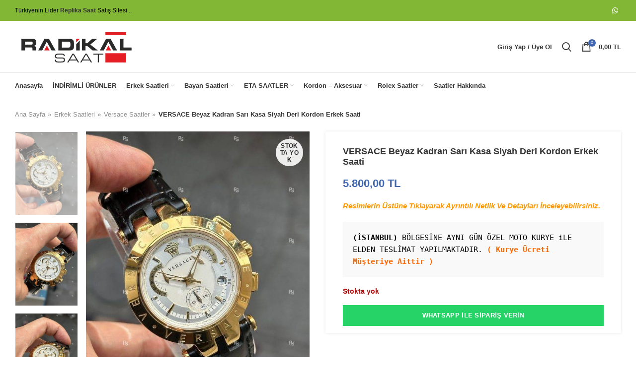

--- FILE ---
content_type: text/html; charset=UTF-8
request_url: https://www.radikalsaat.net/versace-sari-kasa-beyaz-kadran/
body_size: 25244
content:
<!DOCTYPE html>
<html lang="tr" prefix="og: https://ogp.me/ns#">
<head>
	<meta charset="UTF-8">
	<link rel="profile" href="https://gmpg.org/xfn/11">
	<link rel="pingback" href="https://www.radikalsaat.net/xmlrpc.php">

			<script>window.MSInputMethodContext && document.documentMode && document.write('<script src="https://www.radikalsaat.net/wp-content/themes/woodmart/js/libs/ie11CustomProperties.min.js" data-rocket-defer defer><\/script>');</script>
		
<!-- Rank Math PRO tarafından Arama Motoru Optimizasyonu - https://rankmath.com/ -->
<title>VERSACE Beyaz Kadran Sarı Kasa Siyah Deri Kordon Erkek Saati</title>
<meta name="description" content="Versace Saat markasına ait en yeni modeller, 1 Yıl garantili Replika saatler, en uygun fiyata, güvenli alışveriş imkanı ve ücretsiz kargo ile Hemen İnceleyin."/>
<meta name="robots" content="follow, index, max-snippet:-1, max-video-preview:-1, max-image-preview:large"/>
<link rel="canonical" href="https://www.radikalsaat.net/versace-sari-kasa-beyaz-kadran/" />
<meta property="og:locale" content="tr_TR" />
<meta property="og:type" content="product" />
<meta property="og:title" content="VERSACE Beyaz Kadran Sarı Kasa Siyah Deri Kordon Erkek Saati" />
<meta property="og:description" content="Versace Saat markasına ait en yeni modeller, 1 Yıl garantili Replika saatler, en uygun fiyata, güvenli alışveriş imkanı ve ücretsiz kargo ile Hemen İnceleyin." />
<meta property="og:url" content="https://www.radikalsaat.net/versace-sari-kasa-beyaz-kadran/" />
<meta property="og:updated_time" content="2024-07-15T11:22:35+03:00" />
<meta property="og:image" content="https://www.radikalsaat.net/wp-content/uploads/2021/09/versace-erkek-saati-6-768x1024.jpg" />
<meta property="og:image:secure_url" content="https://www.radikalsaat.net/wp-content/uploads/2021/09/versace-erkek-saati-6-768x1024.jpg" />
<meta property="og:image:width" content="768" />
<meta property="og:image:height" content="1024" />
<meta property="og:image:alt" content="versace" />
<meta property="og:image:type" content="image/jpeg" />
<meta property="product:brand" content="Erkek Saatleri" />
<meta property="product:price:amount" content="5800" />
<meta property="product:price:currency" content="TRY" />
<meta property="product:retailer_item_id" content="ETA-92" />
<meta name="twitter:card" content="summary_large_image" />
<meta name="twitter:title" content="VERSACE Beyaz Kadran Sarı Kasa Siyah Deri Kordon Erkek Saati" />
<meta name="twitter:description" content="Versace Saat markasına ait en yeni modeller, 1 Yıl garantili Replika saatler, en uygun fiyata, güvenli alışveriş imkanı ve ücretsiz kargo ile Hemen İnceleyin." />
<meta name="twitter:image" content="https://www.radikalsaat.net/wp-content/uploads/2021/09/versace-erkek-saati-6-768x1024.jpg" />
<meta name="twitter:label1" content="Fiyat" />
<meta name="twitter:data1" content="5.800,00&nbsp;TL" />
<meta name="twitter:label2" content="Uygunluk" />
<meta name="twitter:data2" content="Stokta yok" />
<!-- /Rank Math WordPress SEO eklentisi -->


<link rel="alternate" type="application/rss+xml" title=" &raquo; akışı" href="https://www.radikalsaat.net/feed/" />
<link rel="alternate" type="application/rss+xml" title=" &raquo; yorum akışı" href="https://www.radikalsaat.net/comments/feed/" />
<link rel="alternate" title="oEmbed (JSON)" type="application/json+oembed" href="https://www.radikalsaat.net/wp-json/oembed/1.0/embed?url=https%3A%2F%2Fwww.radikalsaat.net%2Fversace-sari-kasa-beyaz-kadran%2F" />
<link rel="alternate" title="oEmbed (XML)" type="text/xml+oembed" href="https://www.radikalsaat.net/wp-json/oembed/1.0/embed?url=https%3A%2F%2Fwww.radikalsaat.net%2Fversace-sari-kasa-beyaz-kadran%2F&#038;format=xml" />
<style id='wp-img-auto-sizes-contain-inline-css' type='text/css'>
img:is([sizes=auto i],[sizes^="auto," i]){contain-intrinsic-size:3000px 1500px}
/*# sourceURL=wp-img-auto-sizes-contain-inline-css */
</style>
<style id='classic-theme-styles-inline-css' type='text/css'>
/*! This file is auto-generated */
.wp-block-button__link{color:#fff;background-color:#32373c;border-radius:9999px;box-shadow:none;text-decoration:none;padding:calc(.667em + 2px) calc(1.333em + 2px);font-size:1.125em}.wp-block-file__button{background:#32373c;color:#fff;text-decoration:none}
/*# sourceURL=/wp-includes/css/classic-themes.min.css */
</style>
<link rel='stylesheet' id='plyr-css-css' href='https://www.radikalsaat.net/wp-content/plugins/easy-video-player/lib/plyr.css?ver=6.9' type='text/css' media='all' />
<link rel='stylesheet' id='stil-css' href='https://www.radikalsaat.net/wp-content/plugins/woocommerce-tl-birimi/stil.css?ver=6.9' type='text/css' media='all' />
<style id='woocommerce-inline-inline-css' type='text/css'>
.woocommerce form .form-row .required { visibility: visible; }
/*# sourceURL=woocommerce-inline-inline-css */
</style>
<link rel='stylesheet' id='js_composer_front-css' href='https://www.radikalsaat.net/wp-content/uploads/2021/09/js_composer-1630753856.css?ver=6.1.3' type='text/css' media='all' />
<link rel='stylesheet' id='bootstrap-css' href='https://www.radikalsaat.net/wp-content/themes/woodmart/css/bootstrap-light.min.css?ver=6.1.3' type='text/css' media='all' />
<link rel='stylesheet' id='woodmart-style-css' href='https://www.radikalsaat.net/wp-content/themes/woodmart/css/parts/base.min.css?ver=6.1.3' type='text/css' media='all' />
<link rel='stylesheet' id='wd-widget-wd-recent-posts-css' href='https://www.radikalsaat.net/wp-content/themes/woodmart/css/parts/widget-wd-recent-posts.min.css?ver=6.1.3' type='text/css' media='all' />
<link rel='stylesheet' id='wd-widget-wd-layered-nav-product-cat-css' href='https://www.radikalsaat.net/wp-content/themes/woodmart/css/parts/woo-widget-wd-layered-nav-product-cat.min.css?ver=6.1.3' type='text/css' media='all' />
<link rel='stylesheet' id='wd-widget-product-list-css' href='https://www.radikalsaat.net/wp-content/themes/woodmart/css/parts/woo-widget-product-list.min.css?ver=6.1.3' type='text/css' media='all' />
<link rel='stylesheet' id='wd-widget-slider-price-filter-css' href='https://www.radikalsaat.net/wp-content/themes/woodmart/css/parts/woo-widget-slider-price-filter.min.css?ver=6.1.3' type='text/css' media='all' />
<link rel='stylesheet' id='wd-footer-widget-collapse-css' href='https://www.radikalsaat.net/wp-content/themes/woodmart/css/parts/footer-widget-collapse.min.css?ver=6.1.3' type='text/css' media='all' />
<link rel='stylesheet' id='wd-footer-base-css' href='https://www.radikalsaat.net/wp-content/themes/woodmart/css/parts/footer-base.min.css?ver=6.1.3' type='text/css' media='all' />
<link rel='stylesheet' id='wd-wpcf7-css' href='https://www.radikalsaat.net/wp-content/themes/woodmart/css/parts/int-wpcf7.min.css?ver=6.1.3' type='text/css' media='all' />
<link rel='stylesheet' id='wd-wpbakery-base-css' href='https://www.radikalsaat.net/wp-content/themes/woodmart/css/parts/int-wpbakery-base.min.css?ver=6.1.3' type='text/css' media='all' />
<link rel='stylesheet' id='wd-notices-fixed-css' href='https://www.radikalsaat.net/wp-content/themes/woodmart/css/parts/mod-notices-fixed.min.css?ver=6.1.3' type='text/css' media='all' />
<link rel='stylesheet' id='wd-woocommerce-base-css' href='https://www.radikalsaat.net/wp-content/themes/woodmart/css/parts/woocommerce-base.min.css?ver=6.1.3' type='text/css' media='all' />
<link rel='stylesheet' id='wd-page-single-product-css' href='https://www.radikalsaat.net/wp-content/themes/woodmart/css/parts/woo-page-single-product.min.css?ver=6.1.3' type='text/css' media='all' />
<link rel='stylesheet' id='wd-header-base-css' href='https://www.radikalsaat.net/wp-content/themes/woodmart/css/parts/header-base.min.css?ver=6.1.3' type='text/css' media='all' />
<link rel='stylesheet' id='wd-mod-tools-css' href='https://www.radikalsaat.net/wp-content/themes/woodmart/css/parts/mod-tools.min.css?ver=6.1.3' type='text/css' media='all' />
<link rel='stylesheet' id='wd-header-elements-base-css' href='https://www.radikalsaat.net/wp-content/themes/woodmart/css/parts/header-el-base.min.css?ver=6.1.3' type='text/css' media='all' />
<link rel='stylesheet' id='wd-social-icons-css' href='https://www.radikalsaat.net/wp-content/themes/woodmart/css/parts/el-social-icons.min.css?ver=6.1.3' type='text/css' media='all' />
<link rel='stylesheet' id='wd-header-my-account-dropdown-css' href='https://www.radikalsaat.net/wp-content/themes/woodmart/css/parts/header-el-my-account-dropdown.min.css?ver=6.1.3' type='text/css' media='all' />
<link rel='stylesheet' id='wd-header-my-account-css' href='https://www.radikalsaat.net/wp-content/themes/woodmart/css/parts/header-el-my-account.min.css?ver=6.1.3' type='text/css' media='all' />
<link rel='stylesheet' id='wd-header-search-css' href='https://www.radikalsaat.net/wp-content/themes/woodmart/css/parts/header-el-search.min.css?ver=6.1.3' type='text/css' media='all' />
<link rel='stylesheet' id='wd-header-cart-side-css' href='https://www.radikalsaat.net/wp-content/themes/woodmart/css/parts/header-el-cart-side.min.css?ver=6.1.3' type='text/css' media='all' />
<link rel='stylesheet' id='wd-header-cart-css' href='https://www.radikalsaat.net/wp-content/themes/woodmart/css/parts/header-el-cart.min.css?ver=6.1.3' type='text/css' media='all' />
<link rel='stylesheet' id='wd-widget-shopping-cart-css' href='https://www.radikalsaat.net/wp-content/themes/woodmart/css/parts/woo-widget-shopping-cart.min.css?ver=6.1.3' type='text/css' media='all' />
<link rel='stylesheet' id='wd-page-title-css' href='https://www.radikalsaat.net/wp-content/themes/woodmart/css/parts/page-title.min.css?ver=6.1.3' type='text/css' media='all' />
<link rel='stylesheet' id='wd-slick-css' href='https://www.radikalsaat.net/wp-content/themes/woodmart/css/parts/woo-lib-slick-slider.min.css?ver=6.1.3' type='text/css' media='all' />
<link rel='stylesheet' id='wd-owl-carousel-css' href='https://www.radikalsaat.net/wp-content/themes/woodmart/css/parts/lib-owl-carousel.min.css?ver=6.1.3' type='text/css' media='all' />
<link rel='stylesheet' id='wd-photoswipe-css' href='https://www.radikalsaat.net/wp-content/themes/woodmart/css/parts/lib-photoswipe.min.css?ver=6.1.3' type='text/css' media='all' />
<link rel='stylesheet' id='wd-product-loop-css' href='https://www.radikalsaat.net/wp-content/themes/woodmart/css/parts/woo-product-loop.min.css?ver=6.1.3' type='text/css' media='all' />
<link rel='stylesheet' id='wd-product-loop-quick-css' href='https://www.radikalsaat.net/wp-content/themes/woodmart/css/parts/woo-product-loop-quick.min.css?ver=6.1.3' type='text/css' media='all' />
<link rel='stylesheet' id='wd-bordered-product-css' href='https://www.radikalsaat.net/wp-content/themes/woodmart/css/parts/woo-opt-bordered-product.min.css?ver=6.1.3' type='text/css' media='all' />
<link rel='stylesheet' id='wd-categories-loop-css' href='https://www.radikalsaat.net/wp-content/themes/woodmart/css/parts/woo-categories-loop.min.css?ver=6.1.3' type='text/css' media='all' />
<link rel='stylesheet' id='wd-categories-loop-default-css' href='https://www.radikalsaat.net/wp-content/themes/woodmart/css/parts/woo-categories-loop-default.min.css?ver=6.1.3' type='text/css' media='all' />
<link rel='stylesheet' id='wd-mfp-popup-css' href='https://www.radikalsaat.net/wp-content/themes/woodmart/css/parts/lib-magnific-popup.min.css?ver=6.1.3' type='text/css' media='all' />
<link rel='stylesheet' id='wd-add-to-cart-popup-css' href='https://www.radikalsaat.net/wp-content/themes/woodmart/css/parts/woo-opt-add-to-cart-popup.min.css?ver=6.1.3' type='text/css' media='all' />
<link rel='stylesheet' id='wd-scroll-top-css' href='https://www.radikalsaat.net/wp-content/themes/woodmart/css/parts/opt-scrolltotop.min.css?ver=6.1.3' type='text/css' media='all' />
<link rel='stylesheet' id='wd-header-search-fullscreen-css' href='https://www.radikalsaat.net/wp-content/themes/woodmart/css/parts/header-el-search-fullscreen.min.css?ver=6.1.3' type='text/css' media='all' />
<link rel='stylesheet' id='wd-bottom-toolbar-css' href='https://www.radikalsaat.net/wp-content/themes/woodmart/css/parts/opt-bottom-toolbar.min.css?ver=6.1.3' type='text/css' media='all' />
<link rel='stylesheet' id='xts-style-default_header-css' href='https://www.radikalsaat.net/wp-content/uploads/2023/03/xts-default_header-1679095939.css?ver=6.1.3' type='text/css' media='all' />
<link rel='stylesheet' id='xts-style-theme_settings_default-css' href='https://www.radikalsaat.net/wp-content/uploads/2025/10/xts-theme_settings_default-1760093259.css?ver=6.1.3' type='text/css' media='all' />
<script type="text/javascript" src="https://www.radikalsaat.net/wp-includes/js/jquery/jquery.min.js?ver=3.7.1" id="jquery-core-js" data-rocket-defer defer></script>
<script type="text/javascript" src="https://www.radikalsaat.net/wp-includes/js/jquery/jquery-migrate.min.js?ver=3.4.1" id="jquery-migrate-js" data-rocket-defer defer></script>
<script type="text/javascript" id="jquery-js-after">window.addEventListener('DOMContentLoaded', function() {
/* <![CDATA[ */

					function optimocha_getCookie(name) {
						var v = document.cookie.match("(^|;) ?" + name + "=([^;]*)(;|$)");
						return v ? v[2] : null;
					}

					function optimocha_check_wc_cart_script() {
					var cart_src = "https://www.radikalsaat.net/wp-content/plugins/woocommerce/assets/js/frontend/cart-fragments.min.js";
					var script_id = "optimocha_loaded_wc_cart_fragments";

						if( document.getElementById(script_id) !== null ) {
							return false;
						}

						if( optimocha_getCookie("woocommerce_cart_hash") ) {
							var script = document.createElement("script");
							script.id = script_id;
							script.src = cart_src;
							script.async = true;
							document.head.appendChild(script);
						}
					}

					optimocha_check_wc_cart_script();
					document.addEventListener("click", function(){setTimeout(optimocha_check_wc_cart_script,1000);});
					
//# sourceURL=jquery-js-after
/* ]]> */
});</script>
<script type="text/javascript" id="plyr-js-js-extra">
/* <![CDATA[ */
var easy_video_player = {"plyr_iconUrl":"https://www.radikalsaat.net/wp-content/plugins/easy-video-player/lib/plyr.svg","plyr_blankVideo":"https://www.radikalsaat.net/wp-content/plugins/easy-video-player/lib/blank.mp4"};
//# sourceURL=plyr-js-js-extra
/* ]]> */
</script>
<script type="text/javascript" src="https://www.radikalsaat.net/wp-content/plugins/easy-video-player/lib/plyr.js?ver=6.9" id="plyr-js-js" data-rocket-defer defer></script>
<script type="text/javascript" src="https://www.radikalsaat.net/wp-content/plugins/woocommerce/assets/js/zoom/jquery.zoom.min.js?ver=1.7.21-wc.10.4.3" id="wc-zoom-js" defer="defer" data-wp-strategy="defer"></script>
<script type="text/javascript" id="wc-single-product-js-extra">
/* <![CDATA[ */
var wc_single_product_params = {"i18n_required_rating_text":"L\u00fctfen bir oy belirleyin","i18n_rating_options":["1/5 y\u0131ld\u0131z","2/5 y\u0131ld\u0131z","3/5 y\u0131ld\u0131z","4/5 y\u0131ld\u0131z","5/5 y\u0131ld\u0131z"],"i18n_product_gallery_trigger_text":"Tam ekran g\u00f6rsel galerisini g\u00f6r\u00fcnt\u00fcleyin","review_rating_required":"yes","flexslider":{"rtl":false,"animation":"slide","smoothHeight":true,"directionNav":false,"controlNav":"thumbnails","slideshow":false,"animationSpeed":500,"animationLoop":false,"allowOneSlide":false},"zoom_enabled":"","zoom_options":[],"photoswipe_enabled":"","photoswipe_options":{"shareEl":false,"closeOnScroll":false,"history":false,"hideAnimationDuration":0,"showAnimationDuration":0},"flexslider_enabled":""};
//# sourceURL=wc-single-product-js-extra
/* ]]> */
</script>
<script type="text/javascript" src="https://www.radikalsaat.net/wp-content/plugins/woocommerce/assets/js/frontend/single-product.min.js?ver=10.4.3" id="wc-single-product-js" defer="defer" data-wp-strategy="defer"></script>
<script type="text/javascript" src="https://www.radikalsaat.net/wp-content/plugins/woocommerce/assets/js/jquery-blockui/jquery.blockUI.min.js?ver=2.7.0-wc.10.4.3" id="wc-jquery-blockui-js" defer="defer" data-wp-strategy="defer"></script>
<script type="text/javascript" src="https://www.radikalsaat.net/wp-content/plugins/woocommerce/assets/js/js-cookie/js.cookie.min.js?ver=2.1.4-wc.10.4.3" id="wc-js-cookie-js" defer="defer" data-wp-strategy="defer"></script>
<script type="text/javascript" id="woocommerce-js-extra">
/* <![CDATA[ */
var woocommerce_params = {"ajax_url":"/wp-admin/admin-ajax.php","wc_ajax_url":"/?wc-ajax=%%endpoint%%","i18n_password_show":"\u015eifreyi g\u00f6ster","i18n_password_hide":"\u015eifreyi gizle"};
//# sourceURL=woocommerce-js-extra
/* ]]> */
</script>
<script type="text/javascript" src="https://www.radikalsaat.net/wp-content/plugins/woocommerce/assets/js/frontend/woocommerce.min.js?ver=10.4.3" id="woocommerce-js" defer="defer" data-wp-strategy="defer"></script>
<script type="text/javascript" src="https://www.radikalsaat.net/wp-content/themes/woodmart/js/libs/device.min.js?ver=6.1.3" id="wd-device-library-js" data-rocket-defer defer></script>
<link rel="https://api.w.org/" href="https://www.radikalsaat.net/wp-json/" /><link rel="alternate" title="JSON" type="application/json" href="https://www.radikalsaat.net/wp-json/wp/v2/product/26436" /><link rel="EditURI" type="application/rsd+xml" title="RSD" href="https://www.radikalsaat.net/xmlrpc.php?rsd" />
<meta name="generator" content="WordPress 6.9" />
<link rel='shortlink' href='https://www.radikalsaat.net/?p=26436' />
		<script>
			document.documentElement.className = document.documentElement.className.replace('no-js', 'js');
		</script>
				<style>
			.no-js img.lazyload {
				display: none;
			}

			figure.wp-block-image img.lazyloading {
				min-width: 150px;
			}

						.lazyload, .lazyloading {
				opacity: 0;
			}

			.lazyloaded {
				opacity: 1;
				transition: opacity 400ms;
				transition-delay: 0ms;
			}

					</style>
		<meta name="theme-color" content="rgb(30,115,190)">					<meta name="viewport" content="width=device-width, initial-scale=1">
											<link rel="preload" as="font" href="https://www.radikalsaat.net/wp-content/themes/woodmart/fonts/woodmart-font.woff?v=6.1.3" type="font/woff" crossorigin>
			
							<link rel="preload" as="font" href="https://www.radikalsaat.net/wp-content/themes/woodmart/fonts/woodmart-font.woff2?v=6.1.3" type="font/woff2" crossorigin>
						<noscript><style>.woocommerce-product-gallery{ opacity: 1 !important; }</style></noscript>
	<meta name="generator" content="Powered by WPBakery Page Builder - drag and drop page builder for WordPress."/>
<!-- Call Now Button 1.5.5 (https://callnowbutton.com) [renderer:cloud, id:domain_8bac8725_7e3c_46ca_befa_50bb7f2fb8fb]-->
<script data-cnb-version="1.5.5" type="text/javascript" async="async" src="https://user.callnowbutton.com/domain_8bac8725_7e3c_46ca_befa_50bb7f2fb8fb.js?dbver=1748686667"></script>
<link rel="icon" href="https://www.radikalsaat.net/wp-content/uploads/2018/07/cropped-Monogram-RS-Logo-Design-by-Greenlines-Studios-580x386-1-32x32.jpg" sizes="32x32" />
<link rel="icon" href="https://www.radikalsaat.net/wp-content/uploads/2018/07/cropped-Monogram-RS-Logo-Design-by-Greenlines-Studios-580x386-1-192x192.jpg" sizes="192x192" />
<link rel="apple-touch-icon" href="https://www.radikalsaat.net/wp-content/uploads/2018/07/cropped-Monogram-RS-Logo-Design-by-Greenlines-Studios-580x386-1-180x180.jpg" />
<meta name="msapplication-TileImage" content="https://www.radikalsaat.net/wp-content/uploads/2018/07/cropped-Monogram-RS-Logo-Design-by-Greenlines-Studios-580x386-1-270x270.jpg" />
<style>
		
		</style><noscript><style> .wpb_animate_when_almost_visible { opacity: 1; }</style></noscript><style id='wp-block-list-inline-css' type='text/css'>
ol,ul{box-sizing:border-box}:root :where(.wp-block-list.has-background){padding:1.25em 2.375em}
/*# sourceURL=https://www.radikalsaat.net/wp-includes/blocks/list/style.min.css */
</style>
<style id='wp-block-paragraph-inline-css' type='text/css'>
.is-small-text{font-size:.875em}.is-regular-text{font-size:1em}.is-large-text{font-size:2.25em}.is-larger-text{font-size:3em}.has-drop-cap:not(:focus):first-letter{float:left;font-size:8.4em;font-style:normal;font-weight:100;line-height:.68;margin:.05em .1em 0 0;text-transform:uppercase}body.rtl .has-drop-cap:not(:focus):first-letter{float:none;margin-left:.1em}p.has-drop-cap.has-background{overflow:hidden}:root :where(p.has-background){padding:1.25em 2.375em}:where(p.has-text-color:not(.has-link-color)) a{color:inherit}p.has-text-align-left[style*="writing-mode:vertical-lr"],p.has-text-align-right[style*="writing-mode:vertical-rl"]{rotate:180deg}
/*# sourceURL=https://www.radikalsaat.net/wp-includes/blocks/paragraph/style.min.css */
</style>
<link rel='stylesheet' id='wc-blocks-style-css' href='https://www.radikalsaat.net/wp-content/plugins/woocommerce/assets/client/blocks/wc-blocks.css?ver=wc-10.4.3' type='text/css' media='all' />
<style id='global-styles-inline-css' type='text/css'>
:root{--wp--preset--aspect-ratio--square: 1;--wp--preset--aspect-ratio--4-3: 4/3;--wp--preset--aspect-ratio--3-4: 3/4;--wp--preset--aspect-ratio--3-2: 3/2;--wp--preset--aspect-ratio--2-3: 2/3;--wp--preset--aspect-ratio--16-9: 16/9;--wp--preset--aspect-ratio--9-16: 9/16;--wp--preset--color--black: #000000;--wp--preset--color--cyan-bluish-gray: #abb8c3;--wp--preset--color--white: #ffffff;--wp--preset--color--pale-pink: #f78da7;--wp--preset--color--vivid-red: #cf2e2e;--wp--preset--color--luminous-vivid-orange: #ff6900;--wp--preset--color--luminous-vivid-amber: #fcb900;--wp--preset--color--light-green-cyan: #7bdcb5;--wp--preset--color--vivid-green-cyan: #00d084;--wp--preset--color--pale-cyan-blue: #8ed1fc;--wp--preset--color--vivid-cyan-blue: #0693e3;--wp--preset--color--vivid-purple: #9b51e0;--wp--preset--gradient--vivid-cyan-blue-to-vivid-purple: linear-gradient(135deg,rgb(6,147,227) 0%,rgb(155,81,224) 100%);--wp--preset--gradient--light-green-cyan-to-vivid-green-cyan: linear-gradient(135deg,rgb(122,220,180) 0%,rgb(0,208,130) 100%);--wp--preset--gradient--luminous-vivid-amber-to-luminous-vivid-orange: linear-gradient(135deg,rgb(252,185,0) 0%,rgb(255,105,0) 100%);--wp--preset--gradient--luminous-vivid-orange-to-vivid-red: linear-gradient(135deg,rgb(255,105,0) 0%,rgb(207,46,46) 100%);--wp--preset--gradient--very-light-gray-to-cyan-bluish-gray: linear-gradient(135deg,rgb(238,238,238) 0%,rgb(169,184,195) 100%);--wp--preset--gradient--cool-to-warm-spectrum: linear-gradient(135deg,rgb(74,234,220) 0%,rgb(151,120,209) 20%,rgb(207,42,186) 40%,rgb(238,44,130) 60%,rgb(251,105,98) 80%,rgb(254,248,76) 100%);--wp--preset--gradient--blush-light-purple: linear-gradient(135deg,rgb(255,206,236) 0%,rgb(152,150,240) 100%);--wp--preset--gradient--blush-bordeaux: linear-gradient(135deg,rgb(254,205,165) 0%,rgb(254,45,45) 50%,rgb(107,0,62) 100%);--wp--preset--gradient--luminous-dusk: linear-gradient(135deg,rgb(255,203,112) 0%,rgb(199,81,192) 50%,rgb(65,88,208) 100%);--wp--preset--gradient--pale-ocean: linear-gradient(135deg,rgb(255,245,203) 0%,rgb(182,227,212) 50%,rgb(51,167,181) 100%);--wp--preset--gradient--electric-grass: linear-gradient(135deg,rgb(202,248,128) 0%,rgb(113,206,126) 100%);--wp--preset--gradient--midnight: linear-gradient(135deg,rgb(2,3,129) 0%,rgb(40,116,252) 100%);--wp--preset--font-size--small: 13px;--wp--preset--font-size--medium: 20px;--wp--preset--font-size--large: 36px;--wp--preset--font-size--x-large: 42px;--wp--preset--spacing--20: 0.44rem;--wp--preset--spacing--30: 0.67rem;--wp--preset--spacing--40: 1rem;--wp--preset--spacing--50: 1.5rem;--wp--preset--spacing--60: 2.25rem;--wp--preset--spacing--70: 3.38rem;--wp--preset--spacing--80: 5.06rem;--wp--preset--shadow--natural: 6px 6px 9px rgba(0, 0, 0, 0.2);--wp--preset--shadow--deep: 12px 12px 50px rgba(0, 0, 0, 0.4);--wp--preset--shadow--sharp: 6px 6px 0px rgba(0, 0, 0, 0.2);--wp--preset--shadow--outlined: 6px 6px 0px -3px rgb(255, 255, 255), 6px 6px rgb(0, 0, 0);--wp--preset--shadow--crisp: 6px 6px 0px rgb(0, 0, 0);}:where(.is-layout-flex){gap: 0.5em;}:where(.is-layout-grid){gap: 0.5em;}body .is-layout-flex{display: flex;}.is-layout-flex{flex-wrap: wrap;align-items: center;}.is-layout-flex > :is(*, div){margin: 0;}body .is-layout-grid{display: grid;}.is-layout-grid > :is(*, div){margin: 0;}:where(.wp-block-columns.is-layout-flex){gap: 2em;}:where(.wp-block-columns.is-layout-grid){gap: 2em;}:where(.wp-block-post-template.is-layout-flex){gap: 1.25em;}:where(.wp-block-post-template.is-layout-grid){gap: 1.25em;}.has-black-color{color: var(--wp--preset--color--black) !important;}.has-cyan-bluish-gray-color{color: var(--wp--preset--color--cyan-bluish-gray) !important;}.has-white-color{color: var(--wp--preset--color--white) !important;}.has-pale-pink-color{color: var(--wp--preset--color--pale-pink) !important;}.has-vivid-red-color{color: var(--wp--preset--color--vivid-red) !important;}.has-luminous-vivid-orange-color{color: var(--wp--preset--color--luminous-vivid-orange) !important;}.has-luminous-vivid-amber-color{color: var(--wp--preset--color--luminous-vivid-amber) !important;}.has-light-green-cyan-color{color: var(--wp--preset--color--light-green-cyan) !important;}.has-vivid-green-cyan-color{color: var(--wp--preset--color--vivid-green-cyan) !important;}.has-pale-cyan-blue-color{color: var(--wp--preset--color--pale-cyan-blue) !important;}.has-vivid-cyan-blue-color{color: var(--wp--preset--color--vivid-cyan-blue) !important;}.has-vivid-purple-color{color: var(--wp--preset--color--vivid-purple) !important;}.has-black-background-color{background-color: var(--wp--preset--color--black) !important;}.has-cyan-bluish-gray-background-color{background-color: var(--wp--preset--color--cyan-bluish-gray) !important;}.has-white-background-color{background-color: var(--wp--preset--color--white) !important;}.has-pale-pink-background-color{background-color: var(--wp--preset--color--pale-pink) !important;}.has-vivid-red-background-color{background-color: var(--wp--preset--color--vivid-red) !important;}.has-luminous-vivid-orange-background-color{background-color: var(--wp--preset--color--luminous-vivid-orange) !important;}.has-luminous-vivid-amber-background-color{background-color: var(--wp--preset--color--luminous-vivid-amber) !important;}.has-light-green-cyan-background-color{background-color: var(--wp--preset--color--light-green-cyan) !important;}.has-vivid-green-cyan-background-color{background-color: var(--wp--preset--color--vivid-green-cyan) !important;}.has-pale-cyan-blue-background-color{background-color: var(--wp--preset--color--pale-cyan-blue) !important;}.has-vivid-cyan-blue-background-color{background-color: var(--wp--preset--color--vivid-cyan-blue) !important;}.has-vivid-purple-background-color{background-color: var(--wp--preset--color--vivid-purple) !important;}.has-black-border-color{border-color: var(--wp--preset--color--black) !important;}.has-cyan-bluish-gray-border-color{border-color: var(--wp--preset--color--cyan-bluish-gray) !important;}.has-white-border-color{border-color: var(--wp--preset--color--white) !important;}.has-pale-pink-border-color{border-color: var(--wp--preset--color--pale-pink) !important;}.has-vivid-red-border-color{border-color: var(--wp--preset--color--vivid-red) !important;}.has-luminous-vivid-orange-border-color{border-color: var(--wp--preset--color--luminous-vivid-orange) !important;}.has-luminous-vivid-amber-border-color{border-color: var(--wp--preset--color--luminous-vivid-amber) !important;}.has-light-green-cyan-border-color{border-color: var(--wp--preset--color--light-green-cyan) !important;}.has-vivid-green-cyan-border-color{border-color: var(--wp--preset--color--vivid-green-cyan) !important;}.has-pale-cyan-blue-border-color{border-color: var(--wp--preset--color--pale-cyan-blue) !important;}.has-vivid-cyan-blue-border-color{border-color: var(--wp--preset--color--vivid-cyan-blue) !important;}.has-vivid-purple-border-color{border-color: var(--wp--preset--color--vivid-purple) !important;}.has-vivid-cyan-blue-to-vivid-purple-gradient-background{background: var(--wp--preset--gradient--vivid-cyan-blue-to-vivid-purple) !important;}.has-light-green-cyan-to-vivid-green-cyan-gradient-background{background: var(--wp--preset--gradient--light-green-cyan-to-vivid-green-cyan) !important;}.has-luminous-vivid-amber-to-luminous-vivid-orange-gradient-background{background: var(--wp--preset--gradient--luminous-vivid-amber-to-luminous-vivid-orange) !important;}.has-luminous-vivid-orange-to-vivid-red-gradient-background{background: var(--wp--preset--gradient--luminous-vivid-orange-to-vivid-red) !important;}.has-very-light-gray-to-cyan-bluish-gray-gradient-background{background: var(--wp--preset--gradient--very-light-gray-to-cyan-bluish-gray) !important;}.has-cool-to-warm-spectrum-gradient-background{background: var(--wp--preset--gradient--cool-to-warm-spectrum) !important;}.has-blush-light-purple-gradient-background{background: var(--wp--preset--gradient--blush-light-purple) !important;}.has-blush-bordeaux-gradient-background{background: var(--wp--preset--gradient--blush-bordeaux) !important;}.has-luminous-dusk-gradient-background{background: var(--wp--preset--gradient--luminous-dusk) !important;}.has-pale-ocean-gradient-background{background: var(--wp--preset--gradient--pale-ocean) !important;}.has-electric-grass-gradient-background{background: var(--wp--preset--gradient--electric-grass) !important;}.has-midnight-gradient-background{background: var(--wp--preset--gradient--midnight) !important;}.has-small-font-size{font-size: var(--wp--preset--font-size--small) !important;}.has-medium-font-size{font-size: var(--wp--preset--font-size--medium) !important;}.has-large-font-size{font-size: var(--wp--preset--font-size--large) !important;}.has-x-large-font-size{font-size: var(--wp--preset--font-size--x-large) !important;}
/*# sourceURL=global-styles-inline-css */
</style>
<meta name="generator" content="WP Rocket 3.17.3.1" data-wpr-features="wpr_defer_js wpr_desktop" /></head>

<body data-rsssl=1 class="wp-singular product-template-default single single-product postid-26436 wp-theme-woodmart theme-woodmart woocommerce woocommerce-page woocommerce-no-js wrapper-custom  woodmart-product-design-default categories-accordion-on woodmart-archive-shop woodmart-ajax-shop-on offcanvas-sidebar-mobile notifications-sticky sticky-toolbar-on wpb-js-composer js-comp-ver-6.7.0 vc_responsive">
				
	
	<div data-rocket-location-hash="b24b512644cc60774aceb00b9d24fd44" class="website-wrapper">
									<header data-rocket-location-hash="a7a8e936a9b688a8b15d9c8c10789aad" class="whb-header whb-sticky-shadow whb-scroll-stick whb-sticky-real">
					<div data-rocket-location-hash="bbe49e9e3df14a896b564b3512d39a74" class="whb-main-header">
	
<div class="whb-row whb-top-bar whb-not-sticky-row whb-with-bg whb-without-border whb-color-dark whb-flex-flex-middle">
	<div data-rocket-location-hash="ca23f7c07336b7cf8c7766d2ffffc9d9" class="container">
		<div class="whb-flex-row whb-top-bar-inner">
			<div class="whb-column whb-col-left whb-visible-lg">
	
<div class="wd-header-text set-cont-mb-s reset-last-child ">Türkiyenin Lider <a href="https://www.radikalsaat.net/"><strong>Replika Saat</strong></a> Satış Sitesi...</div>
</div>
<div class="whb-column whb-col-center whb-visible-lg whb-empty-column">
	</div>
<div class="whb-column whb-col-right whb-visible-lg">
	
			<div class="wd-social-icons text-left icons-design-default icons-size-small color-scheme-light social-share social-form-circle">
				
				
				
				
				
				
				
				
				
				
				
				
				
				
				
				
									<a rel="noopener noreferrer" aria-label="socialwhatsapp" href="https://api.whatsapp.com/send?text=https%3A%2F%2Fwww.radikalsaat.net%2Fversace-sari-kasa-beyaz-kadran%2F" target="_blank" class="whatsapp-desktop  wd-social-icon social-whatsapp">
						<span class="wd-icon"></span>
											</a>
					
					<a rel="noopener noreferrer" aria-label="socialwhatsapp" href="whatsapp://send?text=https%3A%2F%2Fwww.radikalsaat.net%2Fversace-sari-kasa-beyaz-kadran%2F" target="_blank" class="whatsapp-mobile  wd-social-icon social-whatsapp">
						<span class="wd-icon"></span>
											</a>
				
								
								
				
								
				
			</div>

		</div>
<div class="whb-column whb-col-mobile whb-hidden-lg">
	
			<div class="wd-social-icons text-left icons-design-default icons-size-small color-scheme-light social-share social-form-circle">
				
				
				
				
				
				
				
				
				
				
				
				
				
				
				
				
									<a rel="noopener noreferrer" aria-label="socialwhatsapp" href="https://api.whatsapp.com/send?text=https%3A%2F%2Fwww.radikalsaat.net%2Fversace-sari-kasa-beyaz-kadran%2F" target="_blank" class="whatsapp-desktop  wd-social-icon social-whatsapp">
						<span class="wd-icon"></span>
											</a>
					
					<a rel="noopener noreferrer" aria-label="socialwhatsapp" href="whatsapp://send?text=https%3A%2F%2Fwww.radikalsaat.net%2Fversace-sari-kasa-beyaz-kadran%2F" target="_blank" class="whatsapp-mobile  wd-social-icon social-whatsapp">
						<span class="wd-icon"></span>
											</a>
				
								
								
				
								
				
			</div>

		</div>
		</div>
	</div>
</div>

<div class="whb-row whb-general-header whb-not-sticky-row whb-without-bg whb-border-fullwidth whb-color-dark whb-flex-flex-middle">
	<div class="container">
		<div class="whb-flex-row whb-general-header-inner">
			<div class="whb-column whb-col-left whb-visible-lg">
	<div class="site-logo 
">
	<a href="https://www.radikalsaat.net/" class="wd-logo wd-main-logo" rel="home">
		<img data-src="https://www.radikalsaat.net/wp-content/uploads/2018/03/logo.png" alt="" style="--smush-placeholder-width: 247px; --smush-placeholder-aspect-ratio: 247/75;max-width: 250px;" src="[data-uri]" class="lazyload" />	</a>
	</div>
</div>
<div class="whb-column whb-col-center whb-visible-lg whb-empty-column">
	</div>
<div class="whb-column whb-col-right whb-visible-lg">
	<div class="wd-header-my-account wd-tools-element wd-event-hover  wd-account-style-text">
			<a href="https://www.radikalsaat.net/hesabim/" title="My account">
			<span class="wd-tools-icon">
							</span>
			<span class="wd-tools-text">
				Giriş Yap / Üye Ol			</span>
		</a>
		
		
					<div class="wd-dropdown wd-dropdown-register">
						<div class="login-dropdown-inner">
							<span class="login-title"><span>Giriş Yap</span><a class="create-account-link" href="https://www.radikalsaat.net/hesabim/?action=register">Yeni Hesap Oluşturun</a></span>
										<form method="post" class="login woocommerce-form woocommerce-form-login 
						" action="https://www.radikalsaat.net/hesabim/" >

				
				
				<p class="woocommerce-FormRow woocommerce-FormRow--wide form-row form-row-wide form-row-username">
					<label for="username">Kullanıcı Adı Veya Mail&nbsp;<span class="required">*</span></label>
					<input type="text" class="woocommerce-Input woocommerce-Input--text input-text" name="username" id="username" value="" />				</p>
				<p class="woocommerce-FormRow woocommerce-FormRow--wide form-row form-row-wide form-row-password">
					<label for="password">Şifre&nbsp;<span class="required">*</span></label>
					<input class="woocommerce-Input woocommerce-Input--text input-text" type="password" name="password" id="password" autocomplete="current-password" />
				</p>

				
				<p class="form-row">
					<input type="hidden" id="woocommerce-login-nonce" name="woocommerce-login-nonce" value="23a4df563c" /><input type="hidden" name="_wp_http_referer" value="/versace-sari-kasa-beyaz-kadran/" />										<button type="submit" class="button woocommerce-button woocommerce-form-login__submit" name="login" value="Giriş Yap">Giriş Yap</button>
				</p>

				<div class="login-form-footer">
					<a href="https://www.radikalsaat.net/hesabim/sifremi-unuttum/" class="woocommerce-LostPassword lost_password">Şifrenizi Unuttunuz mu?</a>
					<label class="woocommerce-form__label woocommerce-form__label-for-checkbox woocommerce-form-login__rememberme">
						<input class="woocommerce-form__input woocommerce-form__input-checkbox" name="rememberme" type="checkbox" value="forever" title="Beni Hatırla" aria-label="Beni Hatırla" /> <span>Beni Hatırla</span>
					</label>
				</div>
				
				
				
			</form>

		
						</div>
					</div>
					</div>
<div class="wd-header-search wd-tools-element wd-display-full-screen" title="Search">
	<a href="javascript:void(0);">
		<span class="wd-tools-icon">
					</span>
	</a>
	</div>

<div class="wd-header-cart wd-tools-element wd-design-2 cart-widget-opener">
	<a href="https://www.radikalsaat.net/sepet/" title="Shopping cart">
		<span class="wd-tools-icon wd-icon-alt">
													<span class="wd-cart-number">0 <span>Ürünler</span></span>
							</span>
		<span class="wd-tools-text">
			
			<span class="subtotal-divider">/</span>
						<span class="wd-cart-subtotal"><span class="woocommerce-Price-amount amount"><bdi>0,00&nbsp;<span class="woocommerce-Price-currencySymbol">TL</span></bdi></span></span>
				</span>
	</a>
	</div>
</div>
<div class="whb-column whb-mobile-left whb-hidden-lg">
	<div class="wd-tools-element wd-header-mobile-nav wd-style-text">
	<a href="#" aria-label="mobile_menu_name" rel="nofollow">
		<span class="wd-tools-icon">
					</span>
	
		<span class="wd-tools-text">Menu</span>
	</a>
</div><!--END wd-header-mobile-nav--></div>
<div class="whb-column whb-mobile-center whb-hidden-lg">
	<div class="site-logo 
">
	<a href="https://www.radikalsaat.net/" class="wd-logo wd-main-logo" rel="home">
		<img data-src="https://www.radikalsaat.net/wp-content/uploads/2017/07/Logo.png" alt="" style="--smush-placeholder-width: 181px; --smush-placeholder-aspect-ratio: 181/51;max-width: 140px;" src="[data-uri]" class="lazyload" />	</a>
	</div>
</div>
<div class="whb-column whb-mobile-right whb-hidden-lg">
	
<div class="wd-header-cart wd-tools-element wd-design-5 cart-widget-opener">
	<a href="https://www.radikalsaat.net/sepet/" title="Shopping cart">
		<span class="wd-tools-icon wd-icon-alt">
													<span class="wd-cart-number">0 <span>Ürünler</span></span>
							</span>
		<span class="wd-tools-text">
			
			<span class="subtotal-divider">/</span>
						<span class="wd-cart-subtotal"><span class="woocommerce-Price-amount amount"><bdi>0,00&nbsp;<span class="woocommerce-Price-currencySymbol">TL</span></bdi></span></span>
				</span>
	</a>
	</div>
</div>
		</div>
	</div>
</div>

<div class="whb-row whb-header-bottom whb-not-sticky-row whb-without-bg whb-without-border whb-color-dark whb-flex-flex-middle whb-hidden-mobile">
	<div class="container">
		<div class="whb-flex-row whb-header-bottom-inner">
			<div class="whb-column whb-col-left whb-visible-lg">
	<div class="wd-header-nav wd-header-main-nav text-left" role="navigation">
	<ul id="menu-mobil" class="menu wd-nav wd-nav-main wd-style-default"><li id="menu-item-15844" class="menu-item menu-item-type-custom menu-item-object-custom menu-item-home menu-item-15844 item-level-0 menu-simple-dropdown wd-event-hover"><a href="https://www.radikalsaat.net" class="woodmart-nav-link"><span class="nav-link-text">Anasayfa</span></a></li>
<li id="menu-item-43837" class="menu-item menu-item-type-taxonomy menu-item-object-product_cat menu-item-43837 item-level-0 menu-simple-dropdown wd-event-hover"><a href="https://www.radikalsaat.net/indirimli-urunler/" class="woodmart-nav-link"><span class="nav-link-text">İNDİRİMLİ ÜRÜNLER</span></a></li>
<li id="menu-item-15848" class="menu-item menu-item-type-taxonomy menu-item-object-product_cat current-product-ancestor current-menu-parent current-product-parent menu-item-has-children menu-item-15848 item-level-0 menu-simple-dropdown wd-event-hover"><a href="https://www.radikalsaat.net/erkek-saatleri/" class="woodmart-nav-link"><span class="nav-link-text">Erkek Saatleri</span></a><div class="color-scheme-dark wd-design-default wd-dropdown-menu wd-dropdown"><div class="container">
<ul class="wd-sub-menu color-scheme-dark">
	<li id="menu-item-21897" class="menu-item menu-item-type-taxonomy menu-item-object-product_cat menu-item-21897 item-level-1"><a href="https://www.radikalsaat.net/rolex-e/" class="woodmart-nav-link">Rolex Saatler</a></li>
	<li id="menu-item-21893" class="menu-item menu-item-type-taxonomy menu-item-object-product_cat menu-item-21893 item-level-1"><a href="https://www.radikalsaat.net/patek-philippe-e/" class="woodmart-nav-link">Patek Philippe</a></li>
	<li id="menu-item-21869" class="menu-item menu-item-type-taxonomy menu-item-object-product_cat menu-item-21869 item-level-1"><a href="https://www.radikalsaat.net/cartier-e/" class="woodmart-nav-link">Cartier Saatler</a></li>
	<li id="menu-item-43925" class="menu-item menu-item-type-taxonomy menu-item-object-product_cat menu-item-43925 item-level-1"><a href="https://www.radikalsaat.net/jaeger-lecoultre-erkek-saatleri/" class="woodmart-nav-link">Jaeger-LeCoultre</a></li>
	<li id="menu-item-27013" class="menu-item menu-item-type-taxonomy menu-item-object-product_cat menu-item-27013 item-level-1"><a href="https://www.radikalsaat.net/tudor-saat/" class="woodmart-nav-link">Tudor Saat</a></li>
	<li id="menu-item-21860" class="menu-item menu-item-type-taxonomy menu-item-object-product_cat menu-item-21860 item-level-1"><a href="https://www.radikalsaat.net/audemars-piguet-e/" class="woodmart-nav-link">Audemars Piguet Saatler</a></li>
	<li id="menu-item-21875" class="menu-item menu-item-type-taxonomy menu-item-object-product_cat menu-item-21875 item-level-1"><a href="https://www.radikalsaat.net/hublot-e/" class="woodmart-nav-link">Hublot Saatler</a></li>
	<li id="menu-item-22723" class="menu-item menu-item-type-taxonomy menu-item-object-product_cat menu-item-22723 item-level-1"><a href="https://www.radikalsaat.net/richard-mille-e/" class="woodmart-nav-link">Richard Mille Saatler</a></li>
	<li id="menu-item-21878" class="menu-item menu-item-type-taxonomy menu-item-object-product_cat menu-item-21878 item-level-1"><a href="https://www.radikalsaat.net/longines-erkek-saatleri/" class="woodmart-nav-link">Longines Saatler</a></li>
	<li id="menu-item-39174" class="menu-item menu-item-type-taxonomy menu-item-object-product_cat menu-item-39174 item-level-1"><a href="https://www.radikalsaat.net/rado-e/" class="woodmart-nav-link">Rado Saatler</a></li>
	<li id="menu-item-21900" class="menu-item menu-item-type-taxonomy menu-item-object-product_cat menu-item-21900 item-level-1"><a href="https://www.radikalsaat.net/tag-heuer-e/" class="woodmart-nav-link">Tag Heuer Saatler</a></li>
	<li id="menu-item-21881" class="menu-item menu-item-type-taxonomy menu-item-object-product_cat menu-item-21881 item-level-1"><a href="https://www.radikalsaat.net/panerai-e/" class="woodmart-nav-link">Panerai Saatler</a></li>
	<li id="menu-item-21905" class="menu-item menu-item-type-taxonomy menu-item-object-product_cat current-product-ancestor current-menu-parent current-product-parent menu-item-21905 item-level-1"><a href="https://www.radikalsaat.net/versace-e/" class="woodmart-nav-link">Versace Saatler</a></li>
	<li id="menu-item-21880" class="menu-item menu-item-type-taxonomy menu-item-object-product_cat menu-item-21880 item-level-1"><a href="https://www.radikalsaat.net/omega-e/" class="woodmart-nav-link">Omega Saatler</a></li>
	<li id="menu-item-23767" class="menu-item menu-item-type-taxonomy menu-item-object-product_cat menu-item-23767 item-level-1"><a href="https://www.radikalsaat.net/roger-dubuis-e/" class="woodmart-nav-link">Roger Dubuis Saatler</a></li>
	<li id="menu-item-21868" class="menu-item menu-item-type-taxonomy menu-item-object-product_cat menu-item-21868 item-level-1"><a href="https://www.radikalsaat.net/bvlgari-e/" class="woodmart-nav-link">Bvlgari Saatler</a></li>
	<li id="menu-item-21866" class="menu-item menu-item-type-taxonomy menu-item-object-product_cat menu-item-21866 item-level-1"><a href="https://www.radikalsaat.net/breitling-e/" class="woodmart-nav-link">Breitling Saatler</a></li>
	<li id="menu-item-21894" class="menu-item menu-item-type-taxonomy menu-item-object-product_cat menu-item-21894 item-level-1"><a href="https://www.radikalsaat.net/oris-saatler/" class="woodmart-nav-link">Oris Saatler</a></li>
	<li id="menu-item-21867" class="menu-item menu-item-type-taxonomy menu-item-object-product_cat menu-item-21867 item-level-1"><a href="https://www.radikalsaat.net/burberry-e/" class="woodmart-nav-link">Burberry Saatler</a></li>
	<li id="menu-item-21870" class="menu-item menu-item-type-taxonomy menu-item-object-product_cat menu-item-21870 item-level-1"><a href="https://www.radikalsaat.net/diesel-e/" class="woodmart-nav-link">Diesel Saatler</a></li>
	<li id="menu-item-21872" class="menu-item menu-item-type-taxonomy menu-item-object-product_cat menu-item-21872 item-level-1"><a href="https://www.radikalsaat.net/franck-muller-e/" class="woodmart-nav-link">Franck Muller Saatler</a></li>
	<li id="menu-item-21871" class="menu-item menu-item-type-taxonomy menu-item-object-product_cat menu-item-21871 item-level-1"><a href="https://www.radikalsaat.net/armani-e/" class="woodmart-nav-link">Emporio Armani</a></li>
	<li id="menu-item-37497" class="menu-item menu-item-type-taxonomy menu-item-object-product_cat menu-item-37497 item-level-1"><a href="https://www.radikalsaat.net/tissot-saat/" class="woodmart-nav-link">Tissot Saat</a></li>
	<li id="menu-item-21876" class="menu-item menu-item-type-taxonomy menu-item-object-product_cat menu-item-21876 item-level-1"><a href="https://www.radikalsaat.net/invicta-e/" class="woodmart-nav-link">Invicta Saatler</a></li>
	<li id="menu-item-21873" class="menu-item menu-item-type-taxonomy menu-item-object-product_cat menu-item-21873 item-level-1"><a href="https://www.radikalsaat.net/gc-b/" class="woodmart-nav-link">Gc Saatler</a></li>
	<li id="menu-item-21877" class="menu-item menu-item-type-taxonomy menu-item-object-product_cat menu-item-21877 item-level-1"><a href="https://www.radikalsaat.net/iwc-e/" class="woodmart-nav-link">IWC Saatler</a></li>
	<li id="menu-item-36725" class="menu-item menu-item-type-taxonomy menu-item-object-product_cat menu-item-36725 item-level-1"><a href="https://www.radikalsaat.net/maurice-lacroix/" class="woodmart-nav-link">Maurice Lacroix</a></li>
	<li id="menu-item-21903" class="menu-item menu-item-type-taxonomy menu-item-object-product_cat menu-item-21903 item-level-1"><a href="https://www.radikalsaat.net/ulysse-nardin-e/" class="woodmart-nav-link">Ulysse Nardin Saatler</a></li>
	<li id="menu-item-21904" class="menu-item menu-item-type-taxonomy menu-item-object-product_cat menu-item-21904 item-level-1"><a href="https://www.radikalsaat.net/vacheron-constantin-e/" class="woodmart-nav-link">Vacheron Constantin Saatler</a></li>
	<li id="menu-item-21879" class="menu-item menu-item-type-taxonomy menu-item-object-product_cat menu-item-21879 item-level-1"><a href="https://www.radikalsaat.net/montblanc-e/" class="woodmart-nav-link">Montblanc Saatler</a></li>
	<li id="menu-item-21898" class="menu-item menu-item-type-taxonomy menu-item-object-product_cat menu-item-21898 item-level-1"><a href="https://www.radikalsaat.net/seiko-saatler/" class="woodmart-nav-link">Seiko Saatler</a></li>
	<li id="menu-item-21902" class="menu-item menu-item-type-taxonomy menu-item-object-product_cat menu-item-21902 item-level-1"><a href="https://www.radikalsaat.net/u-boat-e/" class="woodmart-nav-link">U-Boat Saatler</a></li>
	<li id="menu-item-21901" class="menu-item menu-item-type-taxonomy menu-item-object-product_cat menu-item-21901 item-level-1"><a href="https://www.radikalsaat.net/tissot-erkek-saati/" class="woodmart-nav-link">Tissot Erkek Saati</a></li>
	<li id="menu-item-21906" class="menu-item menu-item-type-taxonomy menu-item-object-product_cat menu-item-21906 item-level-1"><a href="https://www.radikalsaat.net/welder-e/" class="woodmart-nav-link">Welder Saatker</a></li>
	<li id="menu-item-21907" class="menu-item menu-item-type-taxonomy menu-item-object-product_cat menu-item-21907 item-level-1"><a href="https://www.radikalsaat.net/xeric-erkek-saatleri/" class="woodmart-nav-link">Xeric Saatler</a></li>
	<li id="menu-item-21908" class="menu-item menu-item-type-taxonomy menu-item-object-product_cat menu-item-21908 item-level-1"><a href="https://www.radikalsaat.net/zenith-saatler/" class="woodmart-nav-link">Zenith Saatler</a></li>
	<li id="menu-item-29570" class="menu-item menu-item-type-taxonomy menu-item-object-product_cat menu-item-29570 item-level-1"><a href="https://www.radikalsaat.net/antoine-preziuso-e/" class="woodmart-nav-link">Antoine Preziuso Saatler</a></li>
	<li id="menu-item-21865" class="menu-item menu-item-type-taxonomy menu-item-object-product_cat menu-item-21865 item-level-1"><a href="https://www.radikalsaat.net/breguet-erkek-saatleri/" class="woodmart-nav-link">Breguet Saatler</a></li>
	<li id="menu-item-23525" class="menu-item menu-item-type-taxonomy menu-item-object-product_cat menu-item-23525 item-level-1"><a href="https://www.radikalsaat.net/raymond-weil/" class="woodmart-nav-link">Raymond Weil</a></li>
	<li id="menu-item-21861" class="menu-item menu-item-type-taxonomy menu-item-object-product_cat menu-item-21861 item-level-1"><a href="https://www.radikalsaat.net/a-lange-sohne-e/" class="woodmart-nav-link">A.Lange &amp; Söhne Saatler</a></li>
</ul>
</div>
</div>
</li>
<li id="menu-item-15849" class="menu-item menu-item-type-taxonomy menu-item-object-product_cat menu-item-has-children menu-item-15849 item-level-0 menu-simple-dropdown wd-event-hover"><a href="https://www.radikalsaat.net/bayan-saatleri/" class="woodmart-nav-link"><span class="nav-link-text">Bayan Saatleri</span></a><div class="color-scheme-dark wd-design-default wd-dropdown-menu wd-dropdown"><div class="container">
<ul class="wd-sub-menu color-scheme-dark">
	<li id="menu-item-21929" class="menu-item menu-item-type-taxonomy menu-item-object-product_cat menu-item-21929 item-level-1"><a href="https://www.radikalsaat.net/bvlgari-b/" class="woodmart-nav-link">Bvlgari Bayan Saatleri</a></li>
	<li id="menu-item-21939" class="menu-item menu-item-type-taxonomy menu-item-object-product_cat menu-item-21939 item-level-1"><a href="https://www.radikalsaat.net/rolex-b/" class="woodmart-nav-link">Rolex Bayan Saat</a></li>
	<li id="menu-item-21926" class="menu-item menu-item-type-taxonomy menu-item-object-product_cat menu-item-21926 item-level-1"><a href="https://www.radikalsaat.net/armani-b/" class="woodmart-nav-link">Armani Bayan Saatleri</a></li>
	<li id="menu-item-21930" class="menu-item menu-item-type-taxonomy menu-item-object-product_cat menu-item-21930 item-level-1"><a href="https://www.radikalsaat.net/cartier-b/" class="woodmart-nav-link">Cartier Bayan Saatleri</a></li>
	<li id="menu-item-21927" class="menu-item menu-item-type-taxonomy menu-item-object-product_cat menu-item-21927 item-level-1"><a href="https://www.radikalsaat.net/audemars-piguet-bayan/" class="woodmart-nav-link">Audemars Piguet Bayan</a></li>
	<li id="menu-item-21943" class="menu-item menu-item-type-taxonomy menu-item-object-product_cat menu-item-21943 item-level-1"><a href="https://www.radikalsaat.net/versace-b/" class="woodmart-nav-link">Versace Bayan Saatleri</a></li>
	<li id="menu-item-27105" class="menu-item menu-item-type-taxonomy menu-item-object-product_cat menu-item-27105 item-level-1"><a href="https://www.radikalsaat.net/omega-bayan/" class="woodmart-nav-link">Omega Bayan</a></li>
	<li id="menu-item-21928" class="menu-item menu-item-type-taxonomy menu-item-object-product_cat menu-item-21928 item-level-1"><a href="https://www.radikalsaat.net/burberry-b/" class="woodmart-nav-link">Burberry Bayan Saatleri</a></li>
	<li id="menu-item-21931" class="menu-item menu-item-type-taxonomy menu-item-object-product_cat menu-item-21931 item-level-1"><a href="https://www.radikalsaat.net/chanel-b/" class="woodmart-nav-link">Chanel Bayan Saatleri</a></li>
	<li id="menu-item-21932" class="menu-item menu-item-type-taxonomy menu-item-object-product_cat menu-item-21932 item-level-1"><a href="https://www.radikalsaat.net/chopard-bayan/" class="woodmart-nav-link">Chopard Bayan</a></li>
	<li id="menu-item-21933" class="menu-item menu-item-type-taxonomy menu-item-object-product_cat menu-item-21933 item-level-1"><a href="https://www.radikalsaat.net/franck-muller-b/" class="woodmart-nav-link">Franck Muller Bayan Saatleri</a></li>
	<li id="menu-item-21934" class="menu-item menu-item-type-taxonomy menu-item-object-product_cat menu-item-21934 item-level-1"><a href="https://www.radikalsaat.net/gc-bayan-saatleri/" class="woodmart-nav-link">GC Bayan Saatleri</a></li>
	<li id="menu-item-21935" class="menu-item menu-item-type-taxonomy menu-item-object-product_cat menu-item-21935 item-level-1"><a href="https://www.radikalsaat.net/hublot-b/" class="woodmart-nav-link">Hublot Bayan Saatleri</a></li>
	<li id="menu-item-21936" class="menu-item menu-item-type-taxonomy menu-item-object-product_cat menu-item-21936 item-level-1"><a href="https://www.radikalsaat.net/longines-bayan-saatleri/" class="woodmart-nav-link">Longines Bayan Saatleri</a></li>
	<li id="menu-item-21937" class="menu-item menu-item-type-taxonomy menu-item-object-product_cat menu-item-21937 item-level-1"><a href="https://www.radikalsaat.net/louis-vuitton-b/" class="woodmart-nav-link">Louis Vuitton Bayan Saatleri</a></li>
	<li id="menu-item-21938" class="menu-item menu-item-type-taxonomy menu-item-object-product_cat menu-item-21938 item-level-1"><a href="https://www.radikalsaat.net/michael-kors-b/" class="woodmart-nav-link">Michael Kors Bayan Saatleri</a></li>
	<li id="menu-item-21940" class="menu-item menu-item-type-taxonomy menu-item-object-product_cat menu-item-21940 item-level-1"><a href="https://www.radikalsaat.net/swarovski-bayan-saatleri/" class="woodmart-nav-link">Swarovski Bayan Saatleri</a></li>
	<li id="menu-item-21941" class="menu-item menu-item-type-taxonomy menu-item-object-product_cat menu-item-21941 item-level-1"><a href="https://www.radikalsaat.net/tag-heuer-bayan/" class="woodmart-nav-link">Tag Heuer Bayan</a></li>
	<li id="menu-item-21942" class="menu-item menu-item-type-taxonomy menu-item-object-product_cat menu-item-21942 item-level-1"><a href="https://www.radikalsaat.net/ulysse-nardin-b/" class="woodmart-nav-link">Ulysse Nardin Bayan Saatleri</a></li>
</ul>
</div>
</div>
</li>
<li id="menu-item-16343" class="menu-item menu-item-type-taxonomy menu-item-object-product_cat menu-item-has-children menu-item-16343 item-level-0 menu-simple-dropdown wd-event-hover"><a href="https://www.radikalsaat.net/yuksek-kalite-eta-saatler/" class="woodmart-nav-link"><span class="nav-link-text">ETA SAATLER</span></a><div class="color-scheme-dark wd-design-default wd-dropdown-menu wd-dropdown"><div class="container">
<ul class="wd-sub-menu color-scheme-dark">
	<li id="menu-item-21916" class="menu-item menu-item-type-taxonomy menu-item-object-product_cat menu-item-has-children menu-item-21916 item-level-1 wd-event-hover"><a href="https://www.radikalsaat.net/rolex-eta-saat/" class="woodmart-nav-link">Rolex Eta Saat</a>
	<ul class="sub-sub-menu wd-dropdown">
		<li id="menu-item-43309" class="menu-item menu-item-type-taxonomy menu-item-object-product_cat menu-item-43309 item-level-2"><a href="https://www.radikalsaat.net/rolex-erkek-super-clone-saat-modelleri/" class="woodmart-nav-link">Rolex Erkek Super Clone Saat Modelleri</a></li>
		<li id="menu-item-43310" class="menu-item menu-item-type-taxonomy menu-item-object-product_cat menu-item-43310 item-level-2"><a href="https://www.radikalsaat.net/rolex-kadin-super-clone-saat-modelleri/" class="woodmart-nav-link">Rolex Kadın Super Clone Saat Modelleri</a></li>
	</ul>
</li>
	<li id="menu-item-21921" class="menu-item menu-item-type-taxonomy menu-item-object-product_cat menu-item-21921 item-level-1"><a href="https://www.radikalsaat.net/audemars-piguet-eta-saat/" class="woodmart-nav-link">Audemars Piguet Eta Saat</a></li>
	<li id="menu-item-21913" class="menu-item menu-item-type-taxonomy menu-item-object-product_cat menu-item-21913 item-level-1"><a href="https://www.radikalsaat.net/patek-philippe-eta-saat/" class="woodmart-nav-link">Patek Philippe Eta Saat</a></li>
	<li id="menu-item-21911" class="menu-item menu-item-type-taxonomy menu-item-object-product_cat menu-item-21911 item-level-1"><a href="https://www.radikalsaat.net/omega-eta-saat/" class="woodmart-nav-link">Omega Eta Saat</a></li>
	<li id="menu-item-21912" class="menu-item menu-item-type-taxonomy menu-item-object-product_cat menu-item-21912 item-level-1"><a href="https://www.radikalsaat.net/panerai-eta-saat/" class="woodmart-nav-link">Panerai Eta Saat</a></li>
	<li id="menu-item-39237" class="menu-item menu-item-type-taxonomy menu-item-object-product_cat menu-item-39237 item-level-1"><a href="https://www.radikalsaat.net/vacheron-constantin-yuksek-kalite-eta-saatler/" class="woodmart-nav-link">Vacheron Constantin</a></li>
	<li id="menu-item-21914" class="menu-item menu-item-type-taxonomy menu-item-object-product_cat menu-item-21914 item-level-1"><a href="https://www.radikalsaat.net/richard-mille-eta-saat/" class="woodmart-nav-link">Richard Mille Eta Saat</a></li>
	<li id="menu-item-21924" class="menu-item menu-item-type-taxonomy menu-item-object-product_cat menu-item-21924 item-level-1"><a href="https://www.radikalsaat.net/cartier-eta-saat/" class="woodmart-nav-link">Cartier Eta Saat</a></li>
	<li id="menu-item-21909" class="menu-item menu-item-type-taxonomy menu-item-object-product_cat menu-item-21909 item-level-1"><a href="https://www.radikalsaat.net/iwc-eta-saat/" class="woodmart-nav-link">IWC Eta Saat</a></li>
	<li id="menu-item-22623" class="menu-item menu-item-type-taxonomy menu-item-object-product_cat menu-item-22623 item-level-1"><a href="https://www.radikalsaat.net/zenith-eta-saat/" class="woodmart-nav-link">Zenith Eta Saat</a></li>
	<li id="menu-item-21925" class="menu-item menu-item-type-taxonomy menu-item-object-product_cat menu-item-21925 item-level-1"><a href="https://www.radikalsaat.net/hublot-eta-saat/" class="woodmart-nav-link">Hublot Eta Saat</a></li>
	<li id="menu-item-21910" class="menu-item menu-item-type-taxonomy menu-item-object-product_cat menu-item-21910 item-level-1"><a href="https://www.radikalsaat.net/longines-eta-saat/" class="woodmart-nav-link">Longines Eta Saat</a></li>
	<li id="menu-item-21915" class="menu-item menu-item-type-taxonomy menu-item-object-product_cat menu-item-21915 item-level-1"><a href="https://www.radikalsaat.net/roger-dubuis-eta-saat/" class="woodmart-nav-link">Roger Dubuis Eta Saat</a></li>
	<li id="menu-item-21917" class="menu-item menu-item-type-taxonomy menu-item-object-product_cat menu-item-21917 item-level-1"><a href="https://www.radikalsaat.net/tag-heuer-eta-saat/" class="woodmart-nav-link">Tag Heuer Eta Saat</a></li>
	<li id="menu-item-39647" class="menu-item menu-item-type-taxonomy menu-item-object-product_cat menu-item-39647 item-level-1"><a href="https://www.radikalsaat.net/bvlgari-eta-saat/" class="woodmart-nav-link">Bvlgari Eta Saat</a></li>
	<li id="menu-item-21922" class="menu-item menu-item-type-taxonomy menu-item-object-product_cat menu-item-21922 item-level-1"><a href="https://www.radikalsaat.net/breguet-eta-saat/" class="woodmart-nav-link">Breguet Eta Saat</a></li>
	<li id="menu-item-21923" class="menu-item menu-item-type-taxonomy menu-item-object-product_cat menu-item-21923 item-level-1"><a href="https://www.radikalsaat.net/breitling-eta-saat/" class="woodmart-nav-link">Breitling Eta Saat</a></li>
</ul>
</div>
</div>
</li>
<li id="menu-item-25278" class="menu-item menu-item-type-taxonomy menu-item-object-product_cat menu-item-has-children menu-item-25278 item-level-0 menu-simple-dropdown wd-event-hover"><a href="https://www.radikalsaat.net/kordon-yedek-parca/" class="woodmart-nav-link"><span class="nav-link-text">Kordon &#8211; Aksesuar</span></a><div class="color-scheme-dark wd-design-default wd-dropdown-menu wd-dropdown"><div class="container">
<ul class="wd-sub-menu color-scheme-dark">
	<li id="menu-item-21988" class="menu-item menu-item-type-taxonomy menu-item-object-product_cat menu-item-21988 item-level-1"><a href="https://www.radikalsaat.net/s-t-dupont-cakmak/" class="woodmart-nav-link">S.T. Dupont Çakmak</a></li>
	<li id="menu-item-23600" class="menu-item menu-item-type-taxonomy menu-item-object-product_cat menu-item-23600 item-level-1"><a href="https://www.radikalsaat.net/montblanc-kalemler/" class="woodmart-nav-link">Montblanc Kalemler</a></li>
	<li id="menu-item-28411" class="menu-item menu-item-type-taxonomy menu-item-object-product_cat menu-item-28411 item-level-1"><a href="https://www.radikalsaat.net/bileklik/" class="woodmart-nav-link">Bayan Bileklik</a></li>
	<li id="menu-item-28412" class="menu-item menu-item-type-taxonomy menu-item-object-product_cat menu-item-28412 item-level-1"><a href="https://www.radikalsaat.net/erkek-bileklik/" class="woodmart-nav-link">Erkek Bileklik</a></li>
	<li id="menu-item-29665" class="menu-item menu-item-type-taxonomy menu-item-object-product_cat menu-item-29665 item-level-1"><a href="https://www.radikalsaat.net/akilli-saat-kordonu/" class="woodmart-nav-link">Akıllı Saat Kordonu</a></li>
</ul>
</div>
</div>
</li>
<li id="menu-item-29389" class="menu-item menu-item-type-taxonomy menu-item-object-product_cat menu-item-has-children menu-item-29389 item-level-0 menu-simple-dropdown wd-event-hover"><a href="https://www.radikalsaat.net/rolex-e/" class="woodmart-nav-link"><span class="nav-link-text">Rolex Saatler</span></a><div class="color-scheme-dark wd-design-default wd-dropdown-menu wd-dropdown"><div class="container">
<ul class="wd-sub-menu color-scheme-dark">
	<li id="menu-item-29390" class="menu-item menu-item-type-taxonomy menu-item-object-product_cat menu-item-29390 item-level-1"><a href="https://www.radikalsaat.net/rolex-gmt-master-ii/" class="woodmart-nav-link">Rolex GMT-Master II</a></li>
	<li id="menu-item-29395" class="menu-item menu-item-type-taxonomy menu-item-object-product_cat menu-item-29395 item-level-1"><a href="https://www.radikalsaat.net/rolex-submariner/" class="woodmart-nav-link">Rolex Submariner</a></li>
	<li id="menu-item-29393" class="menu-item menu-item-type-taxonomy menu-item-object-product_cat menu-item-29393 item-level-1"><a href="https://www.radikalsaat.net/rolex-datejust/" class="woodmart-nav-link">Rolex Datejust</a></li>
	<li id="menu-item-39075" class="menu-item menu-item-type-taxonomy menu-item-object-product_cat menu-item-39075 item-level-1"><a href="https://www.radikalsaat.net/rolex-day-date/" class="woodmart-nav-link">Rolex Day-Date</a></li>
	<li id="menu-item-39076" class="menu-item menu-item-type-taxonomy menu-item-object-product_cat menu-item-39076 item-level-1"><a href="https://www.radikalsaat.net/rolex-daytona/" class="woodmart-nav-link">Rolex Daytona</a></li>
	<li id="menu-item-39073" class="menu-item menu-item-type-taxonomy menu-item-object-product_cat menu-item-39073 item-level-1"><a href="https://www.radikalsaat.net/rolex-sky-dweller/" class="woodmart-nav-link">Rolex Sky-Dweller</a></li>
	<li id="menu-item-39074" class="menu-item menu-item-type-taxonomy menu-item-object-product_cat menu-item-39074 item-level-1"><a href="https://www.radikalsaat.net/rolex-yacht-master/" class="woodmart-nav-link">Rolex Yacht-Master</a></li>
	<li id="menu-item-29392" class="menu-item menu-item-type-taxonomy menu-item-object-product_cat menu-item-29392 item-level-1"><a href="https://www.radikalsaat.net/rolex-air-king/" class="woodmart-nav-link">Rolex Air-King</a></li>
	<li id="menu-item-29394" class="menu-item menu-item-type-taxonomy menu-item-object-product_cat menu-item-29394 item-level-1"><a href="https://www.radikalsaat.net/rolex-oyster-perpetual/" class="woodmart-nav-link">Rolex Oyster Perpetual</a></li>
	<li id="menu-item-29396" class="menu-item menu-item-type-taxonomy menu-item-object-product_cat menu-item-29396 item-level-1"><a href="https://www.radikalsaat.net/rolex-cellini/" class="woodmart-nav-link">Rolex Cellini</a></li>
</ul>
</div>
</div>
</li>
<li id="menu-item-39057" class="menu-item menu-item-type-post_type menu-item-object-page menu-item-39057 item-level-0 menu-simple-dropdown wd-event-hover"><a href="https://www.radikalsaat.net/saatler-hakkinda/" class="woodmart-nav-link"><span class="nav-link-text">Saatler Hakkında</span></a></li>
</ul></div><!--END MAIN-NAV-->
</div>
<div class="whb-column whb-col-center whb-visible-lg whb-empty-column">
	</div>
<div class="whb-column whb-col-right whb-visible-lg whb-empty-column">
	</div>
<div class="whb-column whb-col-mobile whb-hidden-lg whb-empty-column">
	</div>
		</div>
	</div>
</div>
</div>
				</header>
			
								<div data-rocket-location-hash="4a2fe321e990c94151b29af1c306d73b" class="main-page-wrapper">
		
						
			
		<!-- MAIN CONTENT AREA -->
				<div data-rocket-location-hash="57f5f94b700c18128ff11e2d8b2bec34" class="container-fluid">
			<div class="row content-layout-wrapper align-items-start">
				
	<div class="site-content shop-content-area col-12 breadcrumbs-location-below_header content-with-products" role="main">
	
		
	<div class="single-breadcrumbs-wrapper">
		<div class="container">
							<nav class="woocommerce-breadcrumb" aria-label="Breadcrumb"><a href="https://www.radikalsaat.net" class="breadcrumb-link ">Ana Sayfa</a><a href="https://www.radikalsaat.net/erkek-saatleri/" class="breadcrumb-link ">Erkek Saatleri</a><a href="https://www.radikalsaat.net/versace-e/" class="breadcrumb-link breadcrumb-link-last">Versace Saatler</a><span class="breadcrumb-last"> VERSACE Beyaz Kadran Sarı Kasa Siyah Deri Kordon Erkek Saati</span></nav>			
					</div>
	</div>

<div class="container">
	</div>


<div id="product-26436" class="single-product-page single-product-content product-design-default tabs-location-standard tabs-type-tabs meta-location-after_tabs reviews-location-tabs product-summary-shadow product-no-bg product type-product post-26436 status-publish first outofstock product_cat-erkek-saatleri product_cat-versace-e has-post-thumbnail taxable shipping-taxable purchasable product-type-simple">

	<div class="container">

		<div class="woocommerce-notices-wrapper"></div>
		<div class="row product-image-summary-wrap">
			<div class="product-image-summary col-lg-12 col-12 col-md-12">
				<div class="row product-image-summary-inner">
					<div class="col-lg-6 col-12 col-md-6 product-images" >
						<div class="product-images-inner">
							<div class="product-labels labels-rounded"><span class="out-of-stock product-label">Stokta Yok</span></div><div class="woocommerce-product-gallery woocommerce-product-gallery--with-images woocommerce-product-gallery--with-images woocommerce-product-gallery--columns-4 images images row align-items-start thumbs-position-left image-action-zoom" style="opacity: 0; transition: opacity .25s ease-in-out;">
	<div class="col-lg-9 order-lg-last">

		<figure class="woocommerce-product-gallery__wrapper owl-items-lg-1 owl-items-md-1 owl-items-sm-1 owl-items-xs-1 owl-carousel">
			<div class="product-image-wrap"><figure data-thumb="https://www.radikalsaat.net/wp-content/uploads/2021/09/versace-erkek-saati-6-350x467.jpg" class="woocommerce-product-gallery__image"><a data-elementor-open-lightbox="no" href="https://www.radikalsaat.net/wp-content/uploads/2021/09/versace-erkek-saati-6-scaled.jpg"><img loading="lazy" width="570" height="760" src="https://www.radikalsaat.net/wp-content/uploads/2021/09/versace-erkek-saati-6-570x760.jpg" class="wp-post-image wp-post-image" alt="" title="versace erkek saati (6)" data-caption="" data-src="https://www.radikalsaat.net/wp-content/uploads/2021/09/versace-erkek-saati-6-scaled.jpg" data-large_image="https://www.radikalsaat.net/wp-content/uploads/2021/09/versace-erkek-saati-6-scaled.jpg" data-large_image_width="1920" data-large_image_height="2560" decoding="async" fetchpriority="high" srcset="https://www.radikalsaat.net/wp-content/uploads/2021/09/versace-erkek-saati-6-570x760.jpg 570w, https://www.radikalsaat.net/wp-content/uploads/2021/09/versace-erkek-saati-6-225x300.jpg 225w, https://www.radikalsaat.net/wp-content/uploads/2021/09/versace-erkek-saati-6-768x1024.jpg 768w, https://www.radikalsaat.net/wp-content/uploads/2021/09/versace-erkek-saati-6-1152x1536.jpg 1152w, https://www.radikalsaat.net/wp-content/uploads/2021/09/versace-erkek-saati-6-1536x2048.jpg 1536w, https://www.radikalsaat.net/wp-content/uploads/2021/09/versace-erkek-saati-6-350x467.jpg 350w, https://www.radikalsaat.net/wp-content/uploads/2021/09/versace-erkek-saati-6-scaled.jpg 1920w" sizes="(max-width: 570px) 100vw, 570px" /></a></figure></div><div class="product-image-wrap"><figure data-thumb="https://www.radikalsaat.net/wp-content/uploads/2021/09/versace-erkek-saati-7-350x467.jpg" class="woocommerce-product-gallery__image"><a data-elementor-open-lightbox="no" href="https://www.radikalsaat.net/wp-content/uploads/2021/09/versace-erkek-saati-7-scaled.jpg"><img loading="lazy" width="570" height="760" src="https://www.radikalsaat.net/wp-content/uploads/2021/09/versace-erkek-saati-7-570x760.jpg" class="" alt="" title="versace erkek saati (7)" data-caption="" data-src="https://www.radikalsaat.net/wp-content/uploads/2021/09/versace-erkek-saati-7-scaled.jpg" data-large_image="https://www.radikalsaat.net/wp-content/uploads/2021/09/versace-erkek-saati-7-scaled.jpg" data-large_image_width="1920" data-large_image_height="2560" decoding="async" srcset="https://www.radikalsaat.net/wp-content/uploads/2021/09/versace-erkek-saati-7-570x760.jpg 570w, https://www.radikalsaat.net/wp-content/uploads/2021/09/versace-erkek-saati-7-225x300.jpg 225w, https://www.radikalsaat.net/wp-content/uploads/2021/09/versace-erkek-saati-7-768x1024.jpg 768w, https://www.radikalsaat.net/wp-content/uploads/2021/09/versace-erkek-saati-7-1152x1536.jpg 1152w, https://www.radikalsaat.net/wp-content/uploads/2021/09/versace-erkek-saati-7-1536x2048.jpg 1536w, https://www.radikalsaat.net/wp-content/uploads/2021/09/versace-erkek-saati-7-350x467.jpg 350w, https://www.radikalsaat.net/wp-content/uploads/2021/09/versace-erkek-saati-7-scaled.jpg 1920w" sizes="(max-width: 570px) 100vw, 570px" /></a></figure></div><div class="product-image-wrap"><figure data-thumb="https://www.radikalsaat.net/wp-content/uploads/2021/09/versace-erkek-saati-8-350x467.jpg" class="woocommerce-product-gallery__image"><a data-elementor-open-lightbox="no" href="https://www.radikalsaat.net/wp-content/uploads/2021/09/versace-erkek-saati-8-scaled.jpg"><img loading="lazy" width="570" height="760" src="https://www.radikalsaat.net/wp-content/uploads/2021/09/versace-erkek-saati-8-570x760.jpg" class="" alt="" title="versace erkek saati (8)" data-caption="" data-src="https://www.radikalsaat.net/wp-content/uploads/2021/09/versace-erkek-saati-8-scaled.jpg" data-large_image="https://www.radikalsaat.net/wp-content/uploads/2021/09/versace-erkek-saati-8-scaled.jpg" data-large_image_width="1920" data-large_image_height="2560" decoding="async" srcset="https://www.radikalsaat.net/wp-content/uploads/2021/09/versace-erkek-saati-8-570x760.jpg 570w, https://www.radikalsaat.net/wp-content/uploads/2021/09/versace-erkek-saati-8-225x300.jpg 225w, https://www.radikalsaat.net/wp-content/uploads/2021/09/versace-erkek-saati-8-768x1024.jpg 768w, https://www.radikalsaat.net/wp-content/uploads/2021/09/versace-erkek-saati-8-1152x1536.jpg 1152w, https://www.radikalsaat.net/wp-content/uploads/2021/09/versace-erkek-saati-8-1536x2048.jpg 1536w, https://www.radikalsaat.net/wp-content/uploads/2021/09/versace-erkek-saati-8-350x467.jpg 350w, https://www.radikalsaat.net/wp-content/uploads/2021/09/versace-erkek-saati-8-scaled.jpg 1920w" sizes="(max-width: 570px) 100vw, 570px" /></a></figure></div><div class="product-image-wrap"><figure data-thumb="https://www.radikalsaat.net/wp-content/uploads/2021/09/versace-erkek-saati-9-350x467.jpg" class="woocommerce-product-gallery__image"><a data-elementor-open-lightbox="no" href="https://www.radikalsaat.net/wp-content/uploads/2021/09/versace-erkek-saati-9-scaled.jpg"><img loading="lazy" width="570" height="760" src="https://www.radikalsaat.net/wp-content/uploads/2021/09/versace-erkek-saati-9-570x760.jpg" class="" alt="" title="versace erkek saati (9)" data-caption="" data-src="https://www.radikalsaat.net/wp-content/uploads/2021/09/versace-erkek-saati-9-scaled.jpg" data-large_image="https://www.radikalsaat.net/wp-content/uploads/2021/09/versace-erkek-saati-9-scaled.jpg" data-large_image_width="1920" data-large_image_height="2560" decoding="async" srcset="https://www.radikalsaat.net/wp-content/uploads/2021/09/versace-erkek-saati-9-570x760.jpg 570w, https://www.radikalsaat.net/wp-content/uploads/2021/09/versace-erkek-saati-9-225x300.jpg 225w, https://www.radikalsaat.net/wp-content/uploads/2021/09/versace-erkek-saati-9-768x1024.jpg 768w, https://www.radikalsaat.net/wp-content/uploads/2021/09/versace-erkek-saati-9-1152x1536.jpg 1152w, https://www.radikalsaat.net/wp-content/uploads/2021/09/versace-erkek-saati-9-1536x2048.jpg 1536w, https://www.radikalsaat.net/wp-content/uploads/2021/09/versace-erkek-saati-9-350x467.jpg 350w, https://www.radikalsaat.net/wp-content/uploads/2021/09/versace-erkek-saati-9-scaled.jpg 1920w" sizes="(max-width: 570px) 100vw, 570px" /></a></figure></div><div class="product-image-wrap"><figure data-thumb="https://www.radikalsaat.net/wp-content/uploads/2021/09/versace-erkek-saati-5-350x467.jpg" class="woocommerce-product-gallery__image"><a data-elementor-open-lightbox="no" href="https://www.radikalsaat.net/wp-content/uploads/2021/09/versace-erkek-saati-5-scaled.jpg"><img loading="lazy" width="570" height="760" src="https://www.radikalsaat.net/wp-content/uploads/2021/09/versace-erkek-saati-5-570x760.jpg" class="" alt="" title="versace erkek saati (5)" data-caption="" data-src="https://www.radikalsaat.net/wp-content/uploads/2021/09/versace-erkek-saati-5-scaled.jpg" data-large_image="https://www.radikalsaat.net/wp-content/uploads/2021/09/versace-erkek-saati-5-scaled.jpg" data-large_image_width="1920" data-large_image_height="2560" decoding="async" srcset="https://www.radikalsaat.net/wp-content/uploads/2021/09/versace-erkek-saati-5-570x760.jpg 570w, https://www.radikalsaat.net/wp-content/uploads/2021/09/versace-erkek-saati-5-225x300.jpg 225w, https://www.radikalsaat.net/wp-content/uploads/2021/09/versace-erkek-saati-5-768x1024.jpg 768w, https://www.radikalsaat.net/wp-content/uploads/2021/09/versace-erkek-saati-5-1152x1536.jpg 1152w, https://www.radikalsaat.net/wp-content/uploads/2021/09/versace-erkek-saati-5-1536x2048.jpg 1536w, https://www.radikalsaat.net/wp-content/uploads/2021/09/versace-erkek-saati-5-350x467.jpg 350w, https://www.radikalsaat.net/wp-content/uploads/2021/09/versace-erkek-saati-5-scaled.jpg 1920w" sizes="(max-width: 570px) 100vw, 570px" /></a></figure></div><div class="product-image-wrap"><figure data-thumb="https://www.radikalsaat.net/wp-content/uploads/2021/09/versace-erkek-saati-15-350x467.jpg" class="woocommerce-product-gallery__image"><a data-elementor-open-lightbox="no" href="https://www.radikalsaat.net/wp-content/uploads/2021/09/versace-erkek-saati-15-scaled.jpg"><img loading="lazy" width="570" height="760" src="https://www.radikalsaat.net/wp-content/uploads/2021/09/versace-erkek-saati-15-570x760.jpg" class="" alt="" title="versace erkek saati (15)" data-caption="" data-src="https://www.radikalsaat.net/wp-content/uploads/2021/09/versace-erkek-saati-15-scaled.jpg" data-large_image="https://www.radikalsaat.net/wp-content/uploads/2021/09/versace-erkek-saati-15-scaled.jpg" data-large_image_width="1920" data-large_image_height="2560" decoding="async" srcset="https://www.radikalsaat.net/wp-content/uploads/2021/09/versace-erkek-saati-15-570x760.jpg 570w, https://www.radikalsaat.net/wp-content/uploads/2021/09/versace-erkek-saati-15-225x300.jpg 225w, https://www.radikalsaat.net/wp-content/uploads/2021/09/versace-erkek-saati-15-768x1024.jpg 768w, https://www.radikalsaat.net/wp-content/uploads/2021/09/versace-erkek-saati-15-1152x1536.jpg 1152w, https://www.radikalsaat.net/wp-content/uploads/2021/09/versace-erkek-saati-15-1536x2048.jpg 1536w, https://www.radikalsaat.net/wp-content/uploads/2021/09/versace-erkek-saati-15-350x467.jpg 350w, https://www.radikalsaat.net/wp-content/uploads/2021/09/versace-erkek-saati-15-scaled.jpg 1920w" sizes="(max-width: 570px) 100vw, 570px" /></a></figure></div><div class="product-image-wrap"><figure data-thumb="https://www.radikalsaat.net/wp-content/uploads/2021/09/versace-erkek-saati-1-350x467.jpg" class="woocommerce-product-gallery__image"><a data-elementor-open-lightbox="no" href="https://www.radikalsaat.net/wp-content/uploads/2021/09/versace-erkek-saati-1-scaled.jpg"><img loading="lazy" width="570" height="760" src="https://www.radikalsaat.net/wp-content/uploads/2021/09/versace-erkek-saati-1-570x760.jpg" class="" alt="" title="versace erkek saati (1)" data-caption="" data-src="https://www.radikalsaat.net/wp-content/uploads/2021/09/versace-erkek-saati-1-scaled.jpg" data-large_image="https://www.radikalsaat.net/wp-content/uploads/2021/09/versace-erkek-saati-1-scaled.jpg" data-large_image_width="1920" data-large_image_height="2560" decoding="async" srcset="https://www.radikalsaat.net/wp-content/uploads/2021/09/versace-erkek-saati-1-570x760.jpg 570w, https://www.radikalsaat.net/wp-content/uploads/2021/09/versace-erkek-saati-1-225x300.jpg 225w, https://www.radikalsaat.net/wp-content/uploads/2021/09/versace-erkek-saati-1-768x1024.jpg 768w, https://www.radikalsaat.net/wp-content/uploads/2021/09/versace-erkek-saati-1-1152x1536.jpg 1152w, https://www.radikalsaat.net/wp-content/uploads/2021/09/versace-erkek-saati-1-1536x2048.jpg 1536w, https://www.radikalsaat.net/wp-content/uploads/2021/09/versace-erkek-saati-1-350x467.jpg 350w, https://www.radikalsaat.net/wp-content/uploads/2021/09/versace-erkek-saati-1-scaled.jpg 1920w" sizes="(max-width: 570px) 100vw, 570px" /></a></figure></div><div class="product-image-wrap"><figure data-thumb="https://www.radikalsaat.net/wp-content/uploads/2021/09/versace-erkek-saati-2-350x467.jpg" class="woocommerce-product-gallery__image"><a data-elementor-open-lightbox="no" href="https://www.radikalsaat.net/wp-content/uploads/2021/09/versace-erkek-saati-2-scaled.jpg"><img loading="lazy" width="570" height="760" src="https://www.radikalsaat.net/wp-content/uploads/2021/09/versace-erkek-saati-2-570x760.jpg" class="" alt="" title="versace erkek saati (2)" data-caption="" data-src="https://www.radikalsaat.net/wp-content/uploads/2021/09/versace-erkek-saati-2-scaled.jpg" data-large_image="https://www.radikalsaat.net/wp-content/uploads/2021/09/versace-erkek-saati-2-scaled.jpg" data-large_image_width="1920" data-large_image_height="2560" decoding="async" srcset="https://www.radikalsaat.net/wp-content/uploads/2021/09/versace-erkek-saati-2-570x760.jpg 570w, https://www.radikalsaat.net/wp-content/uploads/2021/09/versace-erkek-saati-2-225x300.jpg 225w, https://www.radikalsaat.net/wp-content/uploads/2021/09/versace-erkek-saati-2-768x1024.jpg 768w, https://www.radikalsaat.net/wp-content/uploads/2021/09/versace-erkek-saati-2-1152x1536.jpg 1152w, https://www.radikalsaat.net/wp-content/uploads/2021/09/versace-erkek-saati-2-1536x2048.jpg 1536w, https://www.radikalsaat.net/wp-content/uploads/2021/09/versace-erkek-saati-2-350x467.jpg 350w, https://www.radikalsaat.net/wp-content/uploads/2021/09/versace-erkek-saati-2-scaled.jpg 1920w" sizes="(max-width: 570px) 100vw, 570px" /></a></figure></div><div class="product-image-wrap"><figure data-thumb="https://www.radikalsaat.net/wp-content/uploads/2021/09/versace-erkek-saati-10-350x467.jpg" class="woocommerce-product-gallery__image"><a data-elementor-open-lightbox="no" href="https://www.radikalsaat.net/wp-content/uploads/2021/09/versace-erkek-saati-10-scaled.jpg"><img loading="lazy" width="570" height="760" src="https://www.radikalsaat.net/wp-content/uploads/2021/09/versace-erkek-saati-10-570x760.jpg" class="" alt="" title="versace erkek saati (10)" data-caption="" data-src="https://www.radikalsaat.net/wp-content/uploads/2021/09/versace-erkek-saati-10-scaled.jpg" data-large_image="https://www.radikalsaat.net/wp-content/uploads/2021/09/versace-erkek-saati-10-scaled.jpg" data-large_image_width="1920" data-large_image_height="2560" decoding="async" srcset="https://www.radikalsaat.net/wp-content/uploads/2021/09/versace-erkek-saati-10-570x760.jpg 570w, https://www.radikalsaat.net/wp-content/uploads/2021/09/versace-erkek-saati-10-225x300.jpg 225w, https://www.radikalsaat.net/wp-content/uploads/2021/09/versace-erkek-saati-10-768x1024.jpg 768w, https://www.radikalsaat.net/wp-content/uploads/2021/09/versace-erkek-saati-10-1152x1536.jpg 1152w, https://www.radikalsaat.net/wp-content/uploads/2021/09/versace-erkek-saati-10-1536x2048.jpg 1536w, https://www.radikalsaat.net/wp-content/uploads/2021/09/versace-erkek-saati-10-350x467.jpg 350w, https://www.radikalsaat.net/wp-content/uploads/2021/09/versace-erkek-saati-10-scaled.jpg 1920w" sizes="(max-width: 570px) 100vw, 570px" /></a></figure></div><div class="product-image-wrap"><figure data-thumb="https://www.radikalsaat.net/wp-content/uploads/2021/09/versace-erkek-saati-3-350x467.jpg" class="woocommerce-product-gallery__image"><a data-elementor-open-lightbox="no" href="https://www.radikalsaat.net/wp-content/uploads/2021/09/versace-erkek-saati-3-scaled.jpg"><img loading="lazy" width="570" height="760" src="https://www.radikalsaat.net/wp-content/uploads/2021/09/versace-erkek-saati-3-570x760.jpg" class="" alt="" title="versace erkek saati (3)" data-caption="" data-src="https://www.radikalsaat.net/wp-content/uploads/2021/09/versace-erkek-saati-3-scaled.jpg" data-large_image="https://www.radikalsaat.net/wp-content/uploads/2021/09/versace-erkek-saati-3-scaled.jpg" data-large_image_width="1920" data-large_image_height="2560" decoding="async" srcset="https://www.radikalsaat.net/wp-content/uploads/2021/09/versace-erkek-saati-3-570x760.jpg 570w, https://www.radikalsaat.net/wp-content/uploads/2021/09/versace-erkek-saati-3-225x300.jpg 225w, https://www.radikalsaat.net/wp-content/uploads/2021/09/versace-erkek-saati-3-768x1024.jpg 768w, https://www.radikalsaat.net/wp-content/uploads/2021/09/versace-erkek-saati-3-1152x1536.jpg 1152w, https://www.radikalsaat.net/wp-content/uploads/2021/09/versace-erkek-saati-3-1536x2048.jpg 1536w, https://www.radikalsaat.net/wp-content/uploads/2021/09/versace-erkek-saati-3-350x467.jpg 350w, https://www.radikalsaat.net/wp-content/uploads/2021/09/versace-erkek-saati-3-scaled.jpg 1920w" sizes="(max-width: 570px) 100vw, 570px" /></a></figure></div><div class="product-image-wrap"><figure data-thumb="https://www.radikalsaat.net/wp-content/uploads/2021/09/versace-erkek-saati-12-350x467.jpg" class="woocommerce-product-gallery__image"><a data-elementor-open-lightbox="no" href="https://www.radikalsaat.net/wp-content/uploads/2021/09/versace-erkek-saati-12-scaled.jpg"><img loading="lazy" width="570" height="760" src="https://www.radikalsaat.net/wp-content/uploads/2021/09/versace-erkek-saati-12-570x760.jpg" class="" alt="" title="versace erkek saati (12)" data-caption="" data-src="https://www.radikalsaat.net/wp-content/uploads/2021/09/versace-erkek-saati-12-scaled.jpg" data-large_image="https://www.radikalsaat.net/wp-content/uploads/2021/09/versace-erkek-saati-12-scaled.jpg" data-large_image_width="1920" data-large_image_height="2560" decoding="async" srcset="https://www.radikalsaat.net/wp-content/uploads/2021/09/versace-erkek-saati-12-570x760.jpg 570w, https://www.radikalsaat.net/wp-content/uploads/2021/09/versace-erkek-saati-12-225x300.jpg 225w, https://www.radikalsaat.net/wp-content/uploads/2021/09/versace-erkek-saati-12-768x1024.jpg 768w, https://www.radikalsaat.net/wp-content/uploads/2021/09/versace-erkek-saati-12-1152x1536.jpg 1152w, https://www.radikalsaat.net/wp-content/uploads/2021/09/versace-erkek-saati-12-1536x2048.jpg 1536w, https://www.radikalsaat.net/wp-content/uploads/2021/09/versace-erkek-saati-12-350x467.jpg 350w, https://www.radikalsaat.net/wp-content/uploads/2021/09/versace-erkek-saati-12-scaled.jpg 1920w" sizes="(max-width: 570px) 100vw, 570px" /></a></figure></div><div class="product-image-wrap"><figure data-thumb="https://www.radikalsaat.net/wp-content/uploads/2021/09/versace-erkek-saati-14-350x467.jpg" class="woocommerce-product-gallery__image"><a data-elementor-open-lightbox="no" href="https://www.radikalsaat.net/wp-content/uploads/2021/09/versace-erkek-saati-14-scaled.jpg"><img loading="lazy" width="570" height="760" src="https://www.radikalsaat.net/wp-content/uploads/2021/09/versace-erkek-saati-14-570x760.jpg" class="" alt="" title="versace erkek saati (14)" data-caption="" data-src="https://www.radikalsaat.net/wp-content/uploads/2021/09/versace-erkek-saati-14-scaled.jpg" data-large_image="https://www.radikalsaat.net/wp-content/uploads/2021/09/versace-erkek-saati-14-scaled.jpg" data-large_image_width="1920" data-large_image_height="2560" decoding="async" srcset="https://www.radikalsaat.net/wp-content/uploads/2021/09/versace-erkek-saati-14-570x760.jpg 570w, https://www.radikalsaat.net/wp-content/uploads/2021/09/versace-erkek-saati-14-225x300.jpg 225w, https://www.radikalsaat.net/wp-content/uploads/2021/09/versace-erkek-saati-14-768x1024.jpg 768w, https://www.radikalsaat.net/wp-content/uploads/2021/09/versace-erkek-saati-14-1152x1536.jpg 1152w, https://www.radikalsaat.net/wp-content/uploads/2021/09/versace-erkek-saati-14-1536x2048.jpg 1536w, https://www.radikalsaat.net/wp-content/uploads/2021/09/versace-erkek-saati-14-350x467.jpg 350w, https://www.radikalsaat.net/wp-content/uploads/2021/09/versace-erkek-saati-14-scaled.jpg 1920w" sizes="(max-width: 570px) 100vw, 570px" /></a></figure></div><div class="product-image-wrap"><figure data-thumb="https://www.radikalsaat.net/wp-content/uploads/2021/09/versace-erkek-saati-11-350x467.jpg" class="woocommerce-product-gallery__image"><a data-elementor-open-lightbox="no" href="https://www.radikalsaat.net/wp-content/uploads/2021/09/versace-erkek-saati-11-scaled.jpg"><img loading="lazy" width="570" height="760" src="https://www.radikalsaat.net/wp-content/uploads/2021/09/versace-erkek-saati-11-570x760.jpg" class="" alt="" title="versace erkek saati (11)" data-caption="" data-src="https://www.radikalsaat.net/wp-content/uploads/2021/09/versace-erkek-saati-11-scaled.jpg" data-large_image="https://www.radikalsaat.net/wp-content/uploads/2021/09/versace-erkek-saati-11-scaled.jpg" data-large_image_width="1920" data-large_image_height="2560" decoding="async" srcset="https://www.radikalsaat.net/wp-content/uploads/2021/09/versace-erkek-saati-11-570x760.jpg 570w, https://www.radikalsaat.net/wp-content/uploads/2021/09/versace-erkek-saati-11-225x300.jpg 225w, https://www.radikalsaat.net/wp-content/uploads/2021/09/versace-erkek-saati-11-768x1024.jpg 768w, https://www.radikalsaat.net/wp-content/uploads/2021/09/versace-erkek-saati-11-1152x1536.jpg 1152w, https://www.radikalsaat.net/wp-content/uploads/2021/09/versace-erkek-saati-11-1536x2048.jpg 1536w, https://www.radikalsaat.net/wp-content/uploads/2021/09/versace-erkek-saati-11-350x467.jpg 350w, https://www.radikalsaat.net/wp-content/uploads/2021/09/versace-erkek-saati-11-scaled.jpg 1920w" sizes="(max-width: 570px) 100vw, 570px" /></a></figure></div><div class="product-image-wrap"><figure data-thumb="https://www.radikalsaat.net/wp-content/uploads/2021/09/versace-erkek-saati-13-350x467.jpg" class="woocommerce-product-gallery__image"><a data-elementor-open-lightbox="no" href="https://www.radikalsaat.net/wp-content/uploads/2021/09/versace-erkek-saati-13-scaled.jpg"><img loading="lazy" width="570" height="760" src="https://www.radikalsaat.net/wp-content/uploads/2021/09/versace-erkek-saati-13-570x760.jpg" class="" alt="" title="versace erkek saati (13)" data-caption="" data-src="https://www.radikalsaat.net/wp-content/uploads/2021/09/versace-erkek-saati-13-scaled.jpg" data-large_image="https://www.radikalsaat.net/wp-content/uploads/2021/09/versace-erkek-saati-13-scaled.jpg" data-large_image_width="1920" data-large_image_height="2560" decoding="async" srcset="https://www.radikalsaat.net/wp-content/uploads/2021/09/versace-erkek-saati-13-570x760.jpg 570w, https://www.radikalsaat.net/wp-content/uploads/2021/09/versace-erkek-saati-13-225x300.jpg 225w, https://www.radikalsaat.net/wp-content/uploads/2021/09/versace-erkek-saati-13-768x1024.jpg 768w, https://www.radikalsaat.net/wp-content/uploads/2021/09/versace-erkek-saati-13-1152x1536.jpg 1152w, https://www.radikalsaat.net/wp-content/uploads/2021/09/versace-erkek-saati-13-1536x2048.jpg 1536w, https://www.radikalsaat.net/wp-content/uploads/2021/09/versace-erkek-saati-13-350x467.jpg 350w, https://www.radikalsaat.net/wp-content/uploads/2021/09/versace-erkek-saati-13-scaled.jpg 1920w" sizes="(max-width: 570px) 100vw, 570px" /></a></figure></div>		</figure>
					<div class="product-additional-galleries">
					<div class="wd-show-product-gallery-wrap  wd-gallery-btn"><a href="#" rel="nofollow" class="woodmart-show-product-gallery"><span>Görseli Büyütün</span></a></div>
					</div>
			</div>

			<div class="col-lg-3 order-lg-first">
			<div class=" thumbnails owl-items-sm-3 owl-items-xs-3"></div>
		</div>
	</div>
						</div>
					</div>
										<div class="col-lg-6 col-12 col-md-6 summary entry-summary">
						<div class="summary-inner">
							
							
<h1 itemprop="name" class="product_title wd-entities-title">VERSACE Beyaz Kadran Sarı Kasa Siyah Deri Kordon Erkek Saati</h1><p class="price"><span class="woocommerce-Price-amount amount"><bdi>5.800,00&nbsp;<span class="woocommerce-Price-currencySymbol">TL</span></bdi></span></p>
<div class="woocommerce-product-details__short-description">
	<p><span style="color: #ff9900;"><em><strong>Resimlerin Üstüne Tıklayarak Ayrıntılı Netlik Ve Detayları İnceleyebilirsiniz.<br />
</strong></em></span></p>
<pre><strong>(İSTANBUL)</strong> BÖLGESİNE AYNI GÜN ÖZEL MOTO KURYE iLE ELDEN TESLİMAT YAPILMAKTADIR. <span style="color: #ff6600;"><strong>( Kurye Ücreti Müşteriye Aittir )</strong></span></pre>
</div>
					<p class="stock out-of-stock">Stokta yok</p>
				<a href="https://wa.me/905078594563?text=https://www.radikalsaat.net/versace-sari-kasa-beyaz-kadran/" title="Yeni Sipariş" class="btn btn-color-alt btn-size-default btn-full-width"> Whatsapp İle Sipariş Verin</a>
						</div>
					</div>
				</div><!-- .summary -->
			</div>

			
		</div>
		
		
	</div>

			<div class="product-tabs-wrapper">
			<div class="container">
				<div class="row">
					<div class="col-12 poduct-tabs-inner">
						
	<div class="woocommerce-tabs wc-tabs-wrapper tabs-layout-tabs">
		<ul class="tabs wc-tabs">
							<li class="description_tab active">
					<a href="#tab-description">Açıklama</a>
				</li>
											<li class="wd_additional_tab_tab ">
					<a href="#tab-wd_additional_tab">Kargo Ve Ödeme Bilgileri</a>
				</li>
									</ul>
					<div class="wd-tab-wrapper">
				<a href="#tab-description" class="wd-accordion-title tab-title-description active">Açıklama</a>
				<div class="woocommerce-Tabs-panel woocommerce-Tabs-panel--description panel entry-content wc-tab" id="tab-description">
					<div class="wc-tab-inner 
										">
						<div class="">
							

<div class="filterContent col-sm-5 mt10">
<pre><em><strong>radikalsaat.net <span style="color: #ff6600;">güvencesi</span> ile satın alınan her ürün 1 Yıl Ücretsiz Mekanizma garanti kapsamındadır. </strong></em></pre>
<h4><span style="color: #ff0000;"><strong>Versace Collection</strong></span></h4>
<table class="table">
<tbody>
<tr>
<td class="propLabel">MARKA</td>
<td class="tdSemiColon">:</td>
<td>VERSACE</td>
</tr>
<tr>
<td class="propLabel">CİNSİYET</td>
<td class="tdSemiColon">:</td>
<td>ERKEK</td>
</tr>
<tr>
<td class="propLabel">KADRAN RENGİ</td>
<td class="tdSemiColon">:</td>
<td>Beyaz</td>
</tr>
<tr>
<td class="propLabel">KORDON CİNSİ</td>
<td class="tdSemiColon">:</td>
<td>Yüksek Kalite Deri Kordon</td>
</tr>
<tr>
<td class="propLabel">KORDON RENGİ</td>
<td class="tdSemiColon">:</td>
<td>Siyah</td>
</tr>
<tr>
<td class="propLabel">TAKVİM ÖZELLİĞİ</td>
<td class="tdSemiColon">:</td>
<td>Evet</td>
</tr>
</tbody>
</table>
</div>
<div class="filterContent col-sm-5 mt10">
<table class="table">
<tbody>
<tr>
<td class="propLabel">MEKANİZMA</td>
<td class="tdSemiColon">:</td>
<td>Japon Quartz ( Pilli ) Mekanizma</td>
</tr>
<tr>
<td class="propLabel">KASA CİNSİ</td>
<td class="tdSemiColon">:</td>
<td>316 L Paslanmaz Çelik</td>
</tr>
<tr>
<td class="propLabel">KASA ÇAPI</td>
<td class="tdSemiColon">:</td>
<td>42 mm</td>
</tr>
<tr>
<td class="propLabel">CAM CİNSİ</td>
<td class="tdSemiColon">:</td>
<td>Mineral Kristal Çizilmez Cam</td>
</tr>
<tr>
<td class="propLabel">FONKSİYONLAR</td>
<td class="tdSemiColon">:</td>
<td>Tüm Fonksiyonlar Aktif Çalışmakta</td>
</tr>
<tr>
<td class="propLabel">ÖZELLİKLER</td>
<td class="tdSemiColon">:</td>
<td>1 Yıl Mekanizma Garantilidir.</td>
</tr>
</tbody>
</table>
</div>
						</div>
					</div>
				</div>
			</div>
								<div class="wd-tab-wrapper">
				<a href="#tab-wd_additional_tab" class="wd-accordion-title tab-title-wd_additional_tab ">Kargo Ve Ödeme Bilgileri</a>
				<div class="woocommerce-Tabs-panel woocommerce-Tabs-panel--wd_additional_tab panel entry-content wc-tab" id="tab-wd_additional_tab">
					<div class="wc-tab-inner 
										">
						<div class="">
													</div>
					</div>
				</div>
			</div>
								</div>

					</div>
				</div>	
			</div>
		</div>
	
	<div class="wd-before-product-tabs"><div class="container"><div class="product_meta">

	
			
		<span class="sku_wrapper">Stok kodu: <span class="sku">ETA-92</span></span>

	
	<span class="posted_in">Kategoriler: <a href="https://www.radikalsaat.net/erkek-saatleri/" rel="tag">Erkek Saatleri</a><span class="meta-sep">,</span> <a href="https://www.radikalsaat.net/versace-e/" rel="tag">Versace Saatler</a></span>
	
	
</div>
</div></div>
	<div class="container related-and-upsells">
	<div class="related-products">
		
				<h3 class="title slider-title">İlgili ürünler</h3>
				
		
<div class="products elements-grid align-items-start wd-products-holder  wd-spacing-20 products-bordered-grid wd-quantity-enabled pagination-infinit title-line-one row grid-columns-6" data-source="main_loop" data-min_price="" data-max_price="" data-columns="6">
<div class="product-grid-item wd-with-labels product wd-hover-quick  col-lg-2 col-md-3 col-sm-4 col-6 first  type-product post-2717 status-publish last instock product_cat-versace-b product_cat-erkek-saatleri product_cat-versace-e product_cat-bayan-saatleri has-post-thumbnail featured taxable shipping-taxable purchasable product-type-simple" data-loop="1" data-id="2717">

	
<div class="product-element-top">
	<a href="https://www.radikalsaat.net/versace-dylos-beyaz-kadran-sari-kasa/" aria-label="product"  class="product-image-link">
		<div class="product-labels labels-rounded"><span class="featured product-label">Hot</span></div><img width="350" height="380" data-src="https://www.radikalsaat.net/wp-content/uploads/2019/10/versace-unisex-saat-2-350x380.jpg" class="attachment-woocommerce_thumbnail size-woocommerce_thumbnail lazyload" alt="" decoding="async" data-srcset="https://www.radikalsaat.net/wp-content/uploads/2019/10/versace-unisex-saat-2-350x380.jpg 350w, https://www.radikalsaat.net/wp-content/uploads/2019/10/versace-unisex-saat-2-700x760.jpg 700w" data-sizes="(max-width: 350px) 100vw, 350px" src="[data-uri]" style="--smush-placeholder-width: 350px; --smush-placeholder-aspect-ratio: 350/380;" />	</a>
				<div class="hover-img">
				<a href="https://www.radikalsaat.net/versace-dylos-beyaz-kadran-sari-kasa/">
					<img width="350" height="380" data-src="https://www.radikalsaat.net/wp-content/uploads/2019/10/versace-unisex-saat-3-350x380.jpg" class="attachment-woocommerce_thumbnail size-woocommerce_thumbnail lazyload" alt="" decoding="async" data-srcset="https://www.radikalsaat.net/wp-content/uploads/2019/10/versace-unisex-saat-3-350x380.jpg 350w, https://www.radikalsaat.net/wp-content/uploads/2019/10/versace-unisex-saat-3-700x760.jpg 700w" data-sizes="(max-width: 350px) 100vw, 350px" src="[data-uri]" style="--smush-placeholder-width: 350px; --smush-placeholder-aspect-ratio: 350/380;" />				</a>
			</div>
				<div class="wd-buttons wd-pos-r-t">
									</div>

	<div class="wd-add-btn wd-add-btn-replace">
						<div class="quantity">
				<input type="button" value="-" class="minus" />
		<label class="screen-reader-text" for="quantity_6977b38da7d4b">VERSACE Dylos Beyaz Kadran Sarı Kasa adet</label>
		<input
			type="number"
			id="quantity_6977b38da7d4b"
			class="input-text qty text"
			step="1"
			min="1"
			max=""
			name="quantity"
			value="1"
			title="Qty"
			size="4"
			placeholder=""
			inputmode="numeric" />
		<input type="button" value="+" class="plus" />
			</div>
			
		<a href="/versace-sari-kasa-beyaz-kadran/?add-to-cart=2717" data-quantity="1" class="button product_type_simple add_to_cart_button ajax_add_to_cart add-to-cart-loop" data-product_id="2717" data-product_sku="Y-09" aria-label="Sepete ekle: “VERSACE Dylos Beyaz Kadran Sarı Kasa”" rel="nofollow" data-success_message="&quot;VERSACE Dylos Beyaz Kadran Sarı Kasa&quot; sepetinize eklendi"><span>Sepete Ekle</span></a>	</div>
				<div class="quick-shop-wrapper wd-fill wd-scroll">
				<div class="quick-shop-close wd-action-btn wd-style-text wd-cross-icon"><a href="#" rel="nofollow noopener">Close</a></div>
				<div class="quick-shop-form wd-scroll-content">
				</div>
			</div>
		</div>
<p class="wd-entities-title"><a href="https://www.radikalsaat.net/versace-dylos-beyaz-kadran-sari-kasa/">VERSACE Dylos Beyaz Kadran Sarı Kasa</a></p>
		<div class="wd-product-cats">
			<a href="https://www.radikalsaat.net/bayan-saatleri/" rel="tag">Bayan Saatleri</a>, <a href="https://www.radikalsaat.net/versace-b/" rel="tag">Versace Bayan Saatleri</a>, <a href="https://www.radikalsaat.net/erkek-saatleri/" rel="tag">Erkek Saatleri</a>, <a href="https://www.radikalsaat.net/versace-e/" rel="tag">Versace Saatler</a>		</div>
		

	<span class="price"><span class="woocommerce-Price-amount amount"><bdi>5.800,00&nbsp;<span class="woocommerce-Price-currencySymbol">TL</span></bdi></span></span>

	

</div>	
<div class="product-grid-item wd-with-labels product wd-hover-quick  col-lg-2 col-md-3 col-sm-4 col-6 type-product post-2800 status-publish first outofstock product_cat-erkek-saatleri product_cat-patek-philippe-e has-post-thumbnail taxable shipping-taxable purchasable product-type-simple" data-loop="2" data-id="2800">

	
<div class="product-element-top">
	<a href="https://www.radikalsaat.net/patek-philippe-rose-kasa-siyah-kadran-otomatik-mekanizma-replika-erkek-kol-saati/" aria-label="product"  class="product-image-link">
		<div class="product-labels labels-rounded"><span class="out-of-stock product-label">Stokta Yok</span></div><img width="350" height="380" data-src="https://www.radikalsaat.net/wp-content/uploads/2019/11/PATEK-Philippe-PVD-Siyah-Kasa-Beyaz-Silikon-Kordon-2-350x380.jpg" class="attachment-woocommerce_thumbnail size-woocommerce_thumbnail lazyload" alt="" decoding="async" data-srcset="https://www.radikalsaat.net/wp-content/uploads/2019/11/PATEK-Philippe-PVD-Siyah-Kasa-Beyaz-Silikon-Kordon-2-350x380.jpg 350w, https://www.radikalsaat.net/wp-content/uploads/2019/11/PATEK-Philippe-PVD-Siyah-Kasa-Beyaz-Silikon-Kordon-2-700x760.jpg 700w" data-sizes="(max-width: 350px) 100vw, 350px" src="[data-uri]" style="--smush-placeholder-width: 350px; --smush-placeholder-aspect-ratio: 350/380;" />	</a>
				<div class="hover-img">
				<a href="https://www.radikalsaat.net/patek-philippe-rose-kasa-siyah-kadran-otomatik-mekanizma-replika-erkek-kol-saati/">
					<img width="350" height="380" data-src="https://www.radikalsaat.net/wp-content/uploads/2019/11/PATEK-Philippe-PVD-Siyah-Kasa-Beyaz-Silikon-Kordon-1-350x380.jpg" class="attachment-woocommerce_thumbnail size-woocommerce_thumbnail lazyload" alt="" decoding="async" data-srcset="https://www.radikalsaat.net/wp-content/uploads/2019/11/PATEK-Philippe-PVD-Siyah-Kasa-Beyaz-Silikon-Kordon-1-350x380.jpg 350w, https://www.radikalsaat.net/wp-content/uploads/2019/11/PATEK-Philippe-PVD-Siyah-Kasa-Beyaz-Silikon-Kordon-1-700x760.jpg 700w" data-sizes="(max-width: 350px) 100vw, 350px" src="[data-uri]" style="--smush-placeholder-width: 350px; --smush-placeholder-aspect-ratio: 350/380;" />				</a>
			</div>
				<div class="wd-buttons wd-pos-r-t">
									</div>

	<div class="wd-add-btn wd-add-btn-replace">
							
		<a href="https://www.radikalsaat.net/patek-philippe-rose-kasa-siyah-kadran-otomatik-mekanizma-replika-erkek-kol-saati/" data-quantity="1" class="button product_type_simple add-to-cart-loop" data-product_id="2800" data-product_sku="MC442" aria-label="&ldquo;PATEK Philippe PVD Siyah Kasa Beyaz Silikon Kordon&rdquo; hakkında daha fazla bilgi edinin" rel="nofollow" data-success_message=""><span>Devamını oku</span></a>	</div>
				<div class="quick-shop-wrapper wd-fill wd-scroll">
				<div class="quick-shop-close wd-action-btn wd-style-text wd-cross-icon"><a href="#" rel="nofollow noopener">Close</a></div>
				<div class="quick-shop-form wd-scroll-content">
				</div>
			</div>
		</div>
<p class="wd-entities-title"><a href="https://www.radikalsaat.net/patek-philippe-rose-kasa-siyah-kadran-otomatik-mekanizma-replika-erkek-kol-saati/">PATEK Philippe PVD Siyah Kasa Beyaz Silikon Kordon</a></p>
		<div class="wd-product-cats">
			<a href="https://www.radikalsaat.net/erkek-saatleri/" rel="tag">Erkek Saatleri</a>, <a href="https://www.radikalsaat.net/patek-philippe-e/" rel="tag">Patek Philippe</a>		</div>
		

	<span class="price"><span class="woocommerce-Price-amount amount"><bdi>6.600,00&nbsp;<span class="woocommerce-Price-currencySymbol">TL</span></bdi></span></span>

	

</div>	
<div class="product-grid-item product wd-hover-quick  col-lg-2 col-md-3 col-sm-4 col-6 type-product post-2779 status-publish last instock product_cat-erkek-saatleri product_cat-rolex-sky-dweller product_cat-rolex-e has-post-thumbnail taxable shipping-taxable purchasable product-type-simple" data-loop="3" data-id="2779">

	
<div class="product-element-top">
	<a href="https://www.radikalsaat.net/rolex-sky-dweller-gmt-beyaz-kadran-sari-kasa-erkek-saati/" aria-label="product"  class="product-image-link">
		<img width="350" height="380" data-src="https://www.radikalsaat.net/wp-content/uploads/2019/12/Rolex-Sky-Dweller-Erkek-Saat-Fiyat-ve-Modelleri-25-350x380.jpg" class="attachment-woocommerce_thumbnail size-woocommerce_thumbnail lazyload" alt="" decoding="async" data-srcset="https://www.radikalsaat.net/wp-content/uploads/2019/12/Rolex-Sky-Dweller-Erkek-Saat-Fiyat-ve-Modelleri-25-350x380.jpg 350w, https://www.radikalsaat.net/wp-content/uploads/2019/12/Rolex-Sky-Dweller-Erkek-Saat-Fiyat-ve-Modelleri-25-700x760.jpg 700w" data-sizes="(max-width: 350px) 100vw, 350px" src="[data-uri]" style="--smush-placeholder-width: 350px; --smush-placeholder-aspect-ratio: 350/380;" />	</a>
				<div class="hover-img">
				<a href="https://www.radikalsaat.net/rolex-sky-dweller-gmt-beyaz-kadran-sari-kasa-erkek-saati/">
					<img width="350" height="380" data-src="https://www.radikalsaat.net/wp-content/uploads/2024/09/rolex-saat-kutusu-350x380.jpeg" class="attachment-woocommerce_thumbnail size-woocommerce_thumbnail lazyload" alt="" decoding="async" data-srcset="https://www.radikalsaat.net/wp-content/uploads/2024/09/rolex-saat-kutusu-350x380.jpeg 350w, https://www.radikalsaat.net/wp-content/uploads/2024/09/rolex-saat-kutusu-700x760.jpeg 700w" data-sizes="(max-width: 350px) 100vw, 350px" src="[data-uri]" style="--smush-placeholder-width: 350px; --smush-placeholder-aspect-ratio: 350/380;" />				</a>
			</div>
				<div class="wd-buttons wd-pos-r-t">
									</div>

	<div class="wd-add-btn wd-add-btn-replace">
						<div class="quantity">
				<input type="button" value="-" class="minus" />
		<label class="screen-reader-text" for="quantity_6977b38dac0b0">ROLEX Sky-Dweller GMT Beyaz Kadran Sarı Kasa Erkek Saati adet</label>
		<input
			type="number"
			id="quantity_6977b38dac0b0"
			class="input-text qty text"
			step="1"
			min="1"
			max=""
			name="quantity"
			value="1"
			title="Qty"
			size="4"
			placeholder=""
			inputmode="numeric" />
		<input type="button" value="+" class="plus" />
			</div>
			
		<a href="/versace-sari-kasa-beyaz-kadran/?add-to-cart=2779" data-quantity="1" class="button product_type_simple add_to_cart_button ajax_add_to_cart add-to-cart-loop" data-product_id="2779" data-product_sku="MC514" aria-label="Sepete ekle: “ROLEX Sky-Dweller GMT Beyaz Kadran Sarı Kasa Erkek Saati”" rel="nofollow" data-success_message="&quot;ROLEX Sky-Dweller GMT Beyaz Kadran Sarı Kasa Erkek Saati&quot; sepetinize eklendi"><span>Sepete Ekle</span></a>	</div>
				<div class="quick-shop-wrapper wd-fill wd-scroll">
				<div class="quick-shop-close wd-action-btn wd-style-text wd-cross-icon"><a href="#" rel="nofollow noopener">Close</a></div>
				<div class="quick-shop-form wd-scroll-content">
				</div>
			</div>
		</div>
<p class="wd-entities-title"><a href="https://www.radikalsaat.net/rolex-sky-dweller-gmt-beyaz-kadran-sari-kasa-erkek-saati/">ROLEX Sky-Dweller GMT Beyaz Kadran Sarı Kasa Erkek Saati</a></p>
		<div class="wd-product-cats">
			<a href="https://www.radikalsaat.net/erkek-saatleri/" rel="tag">Erkek Saatleri</a>, <a href="https://www.radikalsaat.net/rolex-e/" rel="tag">Rolex Saatler</a>, <a href="https://www.radikalsaat.net/rolex-sky-dweller/" rel="tag">Rolex Sky-Dweller</a>		</div>
		

	<span class="price"><span class="woocommerce-Price-amount amount"><bdi>6.400,00&nbsp;<span class="woocommerce-Price-currencySymbol">TL</span></bdi></span></span>

	

</div>	
<div class="product-grid-item wd-with-labels product wd-hover-quick  col-lg-2 col-md-3 col-sm-4 col-6 type-product post-2627 status-publish first outofstock product_cat-erkek-saatleri product_cat-invicta-e has-post-thumbnail featured taxable shipping-taxable purchasable product-type-simple" data-loop="4" data-id="2627">

	
<div class="product-element-top">
	<a href="https://www.radikalsaat.net/invicta-reserve-magnum-sari-kadran-sari-kasa-replika-erkek-kol-saati/" aria-label="product"  class="product-image-link">
		<div class="product-labels labels-rounded"><span class="out-of-stock product-label">Stokta Yok</span><span class="featured product-label">Hot</span></div><img width="350" height="380" data-src="https://www.radikalsaat.net/wp-content/uploads/2025/02/INVICTA-Reserve-Magnum-Sari-Kasa-Sari-Kadran-52MM-Quartz-Radikal-Saat-6-350x380.jpg" class="attachment-woocommerce_thumbnail size-woocommerce_thumbnail lazyload" alt="" decoding="async" data-srcset="https://www.radikalsaat.net/wp-content/uploads/2025/02/INVICTA-Reserve-Magnum-Sari-Kasa-Sari-Kadran-52MM-Quartz-Radikal-Saat-6-350x380.jpg 350w, https://www.radikalsaat.net/wp-content/uploads/2025/02/INVICTA-Reserve-Magnum-Sari-Kasa-Sari-Kadran-52MM-Quartz-Radikal-Saat-6-700x760.jpg 700w" data-sizes="(max-width: 350px) 100vw, 350px" src="[data-uri]" style="--smush-placeholder-width: 350px; --smush-placeholder-aspect-ratio: 350/380;" />	</a>
				<div class="hover-img">
				<a href="https://www.radikalsaat.net/invicta-reserve-magnum-sari-kadran-sari-kasa-replika-erkek-kol-saati/">
					<img width="350" height="380" data-src="https://www.radikalsaat.net/wp-content/uploads/2025/02/INVICTA-Reserve-Magnum-Sari-Kasa-Sari-Kadran-52MM-Quartz-Radikal-Saat-1-1-350x380.jpg" class="attachment-woocommerce_thumbnail size-woocommerce_thumbnail lazyload" alt="" decoding="async" data-srcset="https://www.radikalsaat.net/wp-content/uploads/2025/02/INVICTA-Reserve-Magnum-Sari-Kasa-Sari-Kadran-52MM-Quartz-Radikal-Saat-1-1-350x380.jpg 350w, https://www.radikalsaat.net/wp-content/uploads/2025/02/INVICTA-Reserve-Magnum-Sari-Kasa-Sari-Kadran-52MM-Quartz-Radikal-Saat-1-1-700x760.jpg 700w" data-sizes="(max-width: 350px) 100vw, 350px" src="[data-uri]" style="--smush-placeholder-width: 350px; --smush-placeholder-aspect-ratio: 350/380;" />				</a>
			</div>
				<div class="wd-buttons wd-pos-r-t">
									</div>

	<div class="wd-add-btn wd-add-btn-replace">
							
		<a href="https://www.radikalsaat.net/invicta-reserve-magnum-sari-kadran-sari-kasa-replika-erkek-kol-saati/" data-quantity="1" class="button product_type_simple add-to-cart-loop" data-product_id="2627" data-product_sku="INV-45" aria-label="&ldquo;INVİCTA Reserve Magnum | Sarı Kasa | Sarı Kadran | 52MM | Quartz | Radikal Saat&rdquo; hakkında daha fazla bilgi edinin" rel="nofollow" data-success_message=""><span>Devamını oku</span></a>	</div>
				<div class="quick-shop-wrapper wd-fill wd-scroll">
				<div class="quick-shop-close wd-action-btn wd-style-text wd-cross-icon"><a href="#" rel="nofollow noopener">Close</a></div>
				<div class="quick-shop-form wd-scroll-content">
				</div>
			</div>
		</div>
<p class="wd-entities-title"><a href="https://www.radikalsaat.net/invicta-reserve-magnum-sari-kadran-sari-kasa-replika-erkek-kol-saati/">INVİCTA Reserve Magnum | Sarı Kasa | Sarı Kadran | 52MM | Quartz | Radikal Saat</a></p>
		<div class="wd-product-cats">
			<a href="https://www.radikalsaat.net/erkek-saatleri/" rel="tag">Erkek Saatleri</a>, <a href="https://www.radikalsaat.net/invicta-e/" rel="tag">Invicta Saatler</a>		</div>
		

	<span class="price"><span class="woocommerce-Price-amount amount"><bdi>6.500,00&nbsp;<span class="woocommerce-Price-currencySymbol">TL</span></bdi></span></span>

	

</div>	
<div class="product-grid-item wd-with-labels product wd-hover-quick  col-lg-2 col-md-3 col-sm-4 col-6 type-product post-2719 status-publish last outofstock product_cat-erkek-saatleri product_cat-invicta-e has-post-thumbnail taxable shipping-taxable purchasable product-type-simple" data-loop="5" data-id="2719">

	
<div class="product-element-top">
	<a href="https://www.radikalsaat.net/invicta-reserve-zeus-bolt-kronograf-52-mm-silver-kasa-replika-erkek-kol-saati/" aria-label="product"  class="product-image-link">
		<div class="product-labels labels-rounded"><span class="out-of-stock product-label">Stokta Yok</span></div><img width="350" height="380" data-src="https://www.radikalsaat.net/wp-content/uploads/2019/10/invicta-ankara-invicta-istanbul-invicta-izmir-INVICTA-Reserve-invicta-reserve-bolt-invicta-saat-fiyatları-İnvikta-invikta-erkek-invikta-saat-Replika-Saat-replikasaatsaat-20-350x380.png" class="attachment-woocommerce_thumbnail size-woocommerce_thumbnail lazyload" alt="İnvıcta Reserve Bolt" decoding="async" src="[data-uri]" style="--smush-placeholder-width: 350px; --smush-placeholder-aspect-ratio: 350/380;" />	</a>
				<div class="hover-img">
				<a href="https://www.radikalsaat.net/invicta-reserve-zeus-bolt-kronograf-52-mm-silver-kasa-replika-erkek-kol-saati/">
					<img width="350" height="380" data-src="https://www.radikalsaat.net/wp-content/uploads/2019/10/invicta-ankara-invicta-istanbul-invicta-izmir-INVICTA-Reserve-invicta-reserve-bolt-invicta-saat-fiyatları-İnvikta-invikta-erkek-invikta-saat-Replika-Saat-replikasaatsaat-7-350x380.png" class="attachment-woocommerce_thumbnail size-woocommerce_thumbnail lazyload" alt="İnvıcta Reserve Bolt" decoding="async" src="[data-uri]" style="--smush-placeholder-width: 350px; --smush-placeholder-aspect-ratio: 350/380;" />				</a>
			</div>
				<div class="wd-buttons wd-pos-r-t">
									</div>

	<div class="wd-add-btn wd-add-btn-replace">
							
		<a href="https://www.radikalsaat.net/invicta-reserve-zeus-bolt-kronograf-52-mm-silver-kasa-replika-erkek-kol-saati/" data-quantity="1" class="button product_type_simple add-to-cart-loop" data-product_id="2719" data-product_sku="MC360" aria-label="&ldquo;İnvicta Reserve Zeus Bolt Kronograf 52 MM Silver Kasa Replika Erkek Kol Saati&rdquo; hakkında daha fazla bilgi edinin" rel="nofollow" data-success_message=""><span>Devamını oku</span></a>	</div>
				<div class="quick-shop-wrapper wd-fill wd-scroll">
				<div class="quick-shop-close wd-action-btn wd-style-text wd-cross-icon"><a href="#" rel="nofollow noopener">Close</a></div>
				<div class="quick-shop-form wd-scroll-content">
				</div>
			</div>
		</div>
<p class="wd-entities-title"><a href="https://www.radikalsaat.net/invicta-reserve-zeus-bolt-kronograf-52-mm-silver-kasa-replika-erkek-kol-saati/">İnvicta Reserve Zeus Bolt Kronograf 52 MM Silver Kasa Replika Erkek Kol Saati</a></p>
		<div class="wd-product-cats">
			<a href="https://www.radikalsaat.net/erkek-saatleri/" rel="tag">Erkek Saatleri</a>, <a href="https://www.radikalsaat.net/invicta-e/" rel="tag">Invicta Saatler</a>		</div>
		

	<span class="price"><span class="woocommerce-Price-amount amount"><bdi>5.800,00&nbsp;<span class="woocommerce-Price-currencySymbol">TL</span></bdi></span></span>

	

</div>	
<div class="product-grid-item product wd-hover-quick  col-lg-2 col-md-3 col-sm-4 col-6 last  type-product post-2775 status-publish first instock product_cat-erkek-saatleri product_cat-breitling-e has-post-thumbnail taxable shipping-taxable purchasable product-type-simple" data-loop="6" data-id="2775">

	
<div class="product-element-top">
	<a href="https://www.radikalsaat.net/replika-breitling-lacivert-kadran-hasir-kordon-kol-saati/" aria-label="product"  class="product-image-link">
		<img width="350" height="380" data-src="https://www.radikalsaat.net/wp-content/uploads/2017/02/QuartzQuartz-mekanizmaBreitling-saatreplika-Breitling-saatBreitling-replika-saat-fiyataları-2-350x380.png" class="attachment-woocommerce_thumbnail size-woocommerce_thumbnail lazyload" alt="" decoding="async" src="[data-uri]" style="--smush-placeholder-width: 350px; --smush-placeholder-aspect-ratio: 350/380;" />	</a>
				<div class="hover-img">
				<a href="https://www.radikalsaat.net/replika-breitling-lacivert-kadran-hasir-kordon-kol-saati/">
					<img width="350" height="380" data-src="https://www.radikalsaat.net/wp-content/uploads/2017/02/QuartzQuartz-mekanizmaBreitling-saatreplika-Breitling-saatBreitling-replika-saat-fiyataları-4-350x380.png" class="attachment-woocommerce_thumbnail size-woocommerce_thumbnail lazyload" alt="" decoding="async" src="[data-uri]" style="--smush-placeholder-width: 350px; --smush-placeholder-aspect-ratio: 350/380;" />				</a>
			</div>
				<div class="wd-buttons wd-pos-r-t">
									</div>

	<div class="wd-add-btn wd-add-btn-replace">
						<div class="quantity">
				<input type="button" value="-" class="minus" />
		<label class="screen-reader-text" for="quantity_6977b38db19c8">Replika-Breitling Lacivert Kadran Hasır Kordon Kol Saati adet</label>
		<input
			type="number"
			id="quantity_6977b38db19c8"
			class="input-text qty text"
			step="1"
			min="1"
			max=""
			name="quantity"
			value="1"
			title="Qty"
			size="4"
			placeholder=""
			inputmode="numeric" />
		<input type="button" value="+" class="plus" />
			</div>
			
		<a href="/versace-sari-kasa-beyaz-kadran/?add-to-cart=2775" data-quantity="1" class="button product_type_simple add_to_cart_button ajax_add_to_cart add-to-cart-loop" data-product_id="2775" data-product_sku="KN548" aria-label="Sepete ekle: “Replika-Breitling Lacivert Kadran Hasır Kordon Kol Saati”" rel="nofollow" data-success_message="&quot;Replika-Breitling Lacivert Kadran Hasır Kordon Kol Saati&quot; sepetinize eklendi"><span>Sepete Ekle</span></a>	</div>
				<div class="quick-shop-wrapper wd-fill wd-scroll">
				<div class="quick-shop-close wd-action-btn wd-style-text wd-cross-icon"><a href="#" rel="nofollow noopener">Close</a></div>
				<div class="quick-shop-form wd-scroll-content">
				</div>
			</div>
		</div>
<p class="wd-entities-title"><a href="https://www.radikalsaat.net/replika-breitling-lacivert-kadran-hasir-kordon-kol-saati/">Replika-Breitling Lacivert Kadran Hasır Kordon Kol Saati</a></p>
		<div class="wd-product-cats">
			<a href="https://www.radikalsaat.net/erkek-saatleri/" rel="tag">Erkek Saatleri</a>, <a href="https://www.radikalsaat.net/breitling-e/" rel="tag">Breitling Saatler</a>		</div>
		

	<span class="price"><span class="woocommerce-Price-amount amount"><bdi>5.800,00&nbsp;<span class="woocommerce-Price-currencySymbol">TL</span></bdi></span></span>

	

</div>	
</div>		
	</div>

</div>

</div><!-- #product-26436 -->




	
	</div>
			</div><!-- .main-page-wrapper --> 
			</div> <!-- end row -->
	</div> <!-- end container -->

			<div data-rocket-location-hash="d7222a49b0dc0349e11f9ca94a6a1c49" class="wd-prefooter">
			<div class="container">
																</div>
		</div>
	
			<footer class="footer-container color-scheme-light">
				<div class="container main-footer">
		<aside class="footer-sidebar widget-area row" role="complementary">
									<div class="footer-column footer-column-1 col-12 col-sm-6 col-lg-3">
							<div id="block-8" class="wd-widget widget footer-widget  footer-widget-collapse widget_block widget_text">
<p><strong>İLETİŞİM VE ADRES</strong></p>
</div><div id="text-3" class="wd-widget widget footer-widget  footer-widget-collapse widget_text">			<div class="textwidget"><p>Lüks saat tutkunları için özel hazırlanan Super Clone Segment ve A Kalite Koleksiyonlarımızla tanışın. Detaylı bilgi için WhatsApp Premium Hattımızdan bize ulaşabilirsiniz: 
<a href="https://wa.me/905078594563" 
   style="text-decoration:none; color:#d4af37; font-weight:600; font-family:'Helvetica Neue', Helvetica, Arial, sans-serif; font-size:16px;">
   +90 507 859 45 63
</a>
</div>
		</div><div id="block-9" class="wd-widget widget footer-widget  footer-widget-collapse widget_block widget_text">
<p></p>
</div>						</div>
																	<div class="footer-column footer-column-2 col-12 col-sm-6 col-lg-3">
							<div id="block-10" class="wd-widget widget footer-widget  footer-widget-collapse widget_block widget_text">
<p><strong>Blog Yazılarımız</strong></p>
</div><div id="woodmart-recent-posts-2" class="wd-widget widget footer-widget  footer-widget-collapse woodmart-recent-posts">							<ul class="woodmart-recent-posts-list">
											<li>
																								<a class="recent-posts-thumbnail" href="https://www.radikalsaat.net/audemars-piguet-royal-oak-ve-offshore-serisi-luks-saatciligin-yeni-donemi-aps-uretimi/"  rel="bookmark">
										<img class="attachment-large wp-post-image lazyload" data-src="https://www.radikalsaat.net/wp-content/uploads/2025/09/aps-radikalsaat-etasaat-45x45.webp" width="45" height="45" alt="aps-radikalsaat-etasaat" title="aps-radikalsaat-etasaat" src="[data-uri]" style="--smush-placeholder-width: 45px; --smush-placeholder-aspect-ratio: 45/45;" />									</a>
																					
							<div class="recent-posts-info">
								<div class="wd-entities-title"><a href="https://www.radikalsaat.net/audemars-piguet-royal-oak-ve-offshore-serisi-luks-saatciligin-yeni-donemi-aps-uretimi/" title="Permalink to Audemars Piguet Royal Oak ve Offshore Serisi – Lüks Saatçiliğin Yeni Dönemi APS Üretimi" rel="bookmark">Audemars Piguet Royal Oak ve Offshore Serisi – Lüks Saatçiliğin Yeni Dönemi APS Üretimi</a></div>

																										<time class="recent-posts-time" datetime="2025-09-14T22:52:35+03:00">14 Eyl 2025</time>
								
								<a class="recent-posts-comment" href="https://www.radikalsaat.net/audemars-piguet-royal-oak-ve-offshore-serisi-luks-saatciligin-yeni-donemi-aps-uretimi/#respond">Yorum yok</a>							</div>
						</li>

											<li>
																								<a class="recent-posts-thumbnail" href="https://www.radikalsaat.net/2025te-replika-saat-dunyasinin-en-kapsamli-rehberi/"  rel="bookmark">
										<img class="attachment-large wp-post-image lazyload" data-src="https://www.radikalsaat.net/wp-content/uploads/2025/06/ChatGPT-Image-9-Haz-2025-19_01_19-45x45.png" width="45" height="45" alt="2025 Replika Saat Rehberi" title="2025 Replika Saat Rehberi" src="[data-uri]" style="--smush-placeholder-width: 45px; --smush-placeholder-aspect-ratio: 45/45;" />									</a>
																					
							<div class="recent-posts-info">
								<div class="wd-entities-title"><a href="https://www.radikalsaat.net/2025te-replika-saat-dunyasinin-en-kapsamli-rehberi/" title="Permalink to 2025’te Replika Saat Dünyasının En Kapsamlı Rehberi" rel="bookmark">2025’te Replika Saat Dünyasının En Kapsamlı Rehberi</a></div>

																										<time class="recent-posts-time" datetime="2025-06-09T19:02:27+03:00">9 Haz 2025</time>
								
								<a class="recent-posts-comment" href="https://www.radikalsaat.net/2025te-replika-saat-dunyasinin-en-kapsamli-rehberi/#comments">3 Comments</a>							</div>
						</li>

					 

				</ul>
			
			</div>						</div>
																	<div class="footer-column footer-column-3 col-12 col-sm-6 col-lg-3">
							<div id="block-11" class="wd-widget widget footer-widget  footer-widget-collapse widget_block widget_text">
<p><strong>Aranan Başlıklar</strong></p>
</div><div id="block-6" class="wd-widget widget footer-widget  footer-widget-collapse widget_block">
<ul class="wp-block-list"><li><a href="https://www.radikalsaat.net/">Replika Saatler</a></li><li><a href="https://www.radikalsaat.net/">İmitasyon Saat</a></li><li><a href="https://www.radikalsaat.net/yuksek-kalite-eta-saatler/">Eta Saat</a></li><li><a href="https://www.radikalsaat.net/rolex-e/">Rolex Saat</a></li><li><a href="https://www.radikalsaat.net/rolex-eta-saat/">Rolex Eta Saat</a></li><li><a href="https://www.radikalsaat.net/">Çakma Saat</a></li><li><a href="https://www.radikalsaat.net/audemars-piguet-e/"> Audemars Piguet Saat</a></li></ul>
</div>						</div>
																	<div class="footer-column footer-column-4 col-12 col-sm-6 col-lg-3">
							<div id="block-2" class="wd-widget widget footer-widget  footer-widget-collapse widget_block widget_text">
<p>Müşteri Hizmetleri</p>
</div><div id="block-4" class="wd-widget widget footer-widget  footer-widget-collapse widget_block"><ul class="menu">
<li><a href="https://www.radikalsaat.net/hakkimizda/ ">Hakkımızda</a></li>
<li><a href="https://www.radikalsaat.net/iletisim/">İletişim</a></li>
<li><a href="https://www.radikalsaat.net/siparis-adimlari/">Ödeme Seçenekleri</a></li>
<li><a href="https://www.radikalsaat.net/gizlilik-politikasi/">Gizlilik Politikası</a></li>
<li><a href="https://www.radikalsaat.net/alisveris-listem/">Alışveriş Listem</a></li>
<li><a href="https://www.radikalsaat.net/sikca-sorulan-sorular/">Sıkça Sorulan Sorular</a></li>
</ul></div>						</div>
													</aside><!-- .footer-sidebar -->
	</div>
	
							<div class="copyrights-wrapper copyrights-two-columns">
					<div class="container">
						<div class="min-footer">
							<div class="col-left set-cont-mb-s reset-last-child">
																	Copyright © 2021 | 
<small>
  <a href="https://www.radikalsaat.net/"><strong>Replika Saat</strong></a> ve 
  <a href="https://www.turkiyeetasaat.com/"><strong>Eta Saat</strong></a> | 
  İmitasyon Saat Satış Sitesi
</small>

															</div>
													</div>
					</div>
				</div>
					</footer>
	</div> <!-- end wrapper -->
<div data-rocket-location-hash="942fa9b668c06ff6950a9c1e51df151f" class="wd-close-side"></div>
			<a href="#" aria-label="scroll_top" class="scrollToTop"></a>
		<div data-rocket-location-hash="d68c00d070418e3051e70eb6078b0aa4" class="mobile-nav wd-side-hidden wd-left">			<div data-rocket-location-hash="b4ed4b9471061ab3794848041705b273" class="wd-search-form">
								<form role="search" method="get" class="searchform  woodmart-ajax-search" action="https://www.radikalsaat.net/"  data-thumbnail="1" data-price="1" data-post_type="product" data-count="20" data-sku="1" data-symbols_count="3">
					<input type="text" class="s" placeholder="Ürün Arayınız" value="" name="s" aria-label="Search" title="Ürün Arayınız" />
					<input type="hidden" name="post_type" value="product">
										<button type="submit" class="searchsubmit">
						<span>
							Search						</span>
											</button>
				</form>
													<div data-rocket-location-hash="0ed4ffc5457fac565848cf58a1a2c896" class="search-results-wrapper">
						<div class="wd-dropdown-results wd-scroll wd-dropdown">
							<div class="wd-scroll-content"></div>
						</div>

											</div>
							</div>
		<ul id="menu-mobil-1" class="mobile-pages-menu wd-nav wd-nav-mobile wd-active"><li class="menu-item menu-item-type-custom menu-item-object-custom menu-item-home menu-item-15844 item-level-0"><a href="https://www.radikalsaat.net" class="woodmart-nav-link"><span class="nav-link-text">Anasayfa</span></a></li>
<li class="menu-item menu-item-type-taxonomy menu-item-object-product_cat menu-item-43837 item-level-0"><a href="https://www.radikalsaat.net/indirimli-urunler/" class="woodmart-nav-link"><span class="nav-link-text">İNDİRİMLİ ÜRÜNLER</span></a></li>
<li class="menu-item menu-item-type-taxonomy menu-item-object-product_cat current-product-ancestor current-menu-parent current-product-parent menu-item-has-children menu-item-15848 item-level-0"><a href="https://www.radikalsaat.net/erkek-saatleri/" class="woodmart-nav-link"><span class="nav-link-text">Erkek Saatleri</span></a>
<ul class="wd-sub-menu">
	<li class="menu-item menu-item-type-taxonomy menu-item-object-product_cat menu-item-21897 item-level-1"><a href="https://www.radikalsaat.net/rolex-e/" class="woodmart-nav-link">Rolex Saatler</a></li>
	<li class="menu-item menu-item-type-taxonomy menu-item-object-product_cat menu-item-21893 item-level-1"><a href="https://www.radikalsaat.net/patek-philippe-e/" class="woodmart-nav-link">Patek Philippe</a></li>
	<li class="menu-item menu-item-type-taxonomy menu-item-object-product_cat menu-item-21869 item-level-1"><a href="https://www.radikalsaat.net/cartier-e/" class="woodmart-nav-link">Cartier Saatler</a></li>
	<li class="menu-item menu-item-type-taxonomy menu-item-object-product_cat menu-item-43925 item-level-1"><a href="https://www.radikalsaat.net/jaeger-lecoultre-erkek-saatleri/" class="woodmart-nav-link">Jaeger-LeCoultre</a></li>
	<li class="menu-item menu-item-type-taxonomy menu-item-object-product_cat menu-item-27013 item-level-1"><a href="https://www.radikalsaat.net/tudor-saat/" class="woodmart-nav-link">Tudor Saat</a></li>
	<li class="menu-item menu-item-type-taxonomy menu-item-object-product_cat menu-item-21860 item-level-1"><a href="https://www.radikalsaat.net/audemars-piguet-e/" class="woodmart-nav-link">Audemars Piguet Saatler</a></li>
	<li class="menu-item menu-item-type-taxonomy menu-item-object-product_cat menu-item-21875 item-level-1"><a href="https://www.radikalsaat.net/hublot-e/" class="woodmart-nav-link">Hublot Saatler</a></li>
	<li class="menu-item menu-item-type-taxonomy menu-item-object-product_cat menu-item-22723 item-level-1"><a href="https://www.radikalsaat.net/richard-mille-e/" class="woodmart-nav-link">Richard Mille Saatler</a></li>
	<li class="menu-item menu-item-type-taxonomy menu-item-object-product_cat menu-item-21878 item-level-1"><a href="https://www.radikalsaat.net/longines-erkek-saatleri/" class="woodmart-nav-link">Longines Saatler</a></li>
	<li class="menu-item menu-item-type-taxonomy menu-item-object-product_cat menu-item-39174 item-level-1"><a href="https://www.radikalsaat.net/rado-e/" class="woodmart-nav-link">Rado Saatler</a></li>
	<li class="menu-item menu-item-type-taxonomy menu-item-object-product_cat menu-item-21900 item-level-1"><a href="https://www.radikalsaat.net/tag-heuer-e/" class="woodmart-nav-link">Tag Heuer Saatler</a></li>
	<li class="menu-item menu-item-type-taxonomy menu-item-object-product_cat menu-item-21881 item-level-1"><a href="https://www.radikalsaat.net/panerai-e/" class="woodmart-nav-link">Panerai Saatler</a></li>
	<li class="menu-item menu-item-type-taxonomy menu-item-object-product_cat current-product-ancestor current-menu-parent current-product-parent menu-item-21905 item-level-1"><a href="https://www.radikalsaat.net/versace-e/" class="woodmart-nav-link">Versace Saatler</a></li>
	<li class="menu-item menu-item-type-taxonomy menu-item-object-product_cat menu-item-21880 item-level-1"><a href="https://www.radikalsaat.net/omega-e/" class="woodmart-nav-link">Omega Saatler</a></li>
	<li class="menu-item menu-item-type-taxonomy menu-item-object-product_cat menu-item-23767 item-level-1"><a href="https://www.radikalsaat.net/roger-dubuis-e/" class="woodmart-nav-link">Roger Dubuis Saatler</a></li>
	<li class="menu-item menu-item-type-taxonomy menu-item-object-product_cat menu-item-21868 item-level-1"><a href="https://www.radikalsaat.net/bvlgari-e/" class="woodmart-nav-link">Bvlgari Saatler</a></li>
	<li class="menu-item menu-item-type-taxonomy menu-item-object-product_cat menu-item-21866 item-level-1"><a href="https://www.radikalsaat.net/breitling-e/" class="woodmart-nav-link">Breitling Saatler</a></li>
	<li class="menu-item menu-item-type-taxonomy menu-item-object-product_cat menu-item-21894 item-level-1"><a href="https://www.radikalsaat.net/oris-saatler/" class="woodmart-nav-link">Oris Saatler</a></li>
	<li class="menu-item menu-item-type-taxonomy menu-item-object-product_cat menu-item-21867 item-level-1"><a href="https://www.radikalsaat.net/burberry-e/" class="woodmart-nav-link">Burberry Saatler</a></li>
	<li class="menu-item menu-item-type-taxonomy menu-item-object-product_cat menu-item-21870 item-level-1"><a href="https://www.radikalsaat.net/diesel-e/" class="woodmart-nav-link">Diesel Saatler</a></li>
	<li class="menu-item menu-item-type-taxonomy menu-item-object-product_cat menu-item-21872 item-level-1"><a href="https://www.radikalsaat.net/franck-muller-e/" class="woodmart-nav-link">Franck Muller Saatler</a></li>
	<li class="menu-item menu-item-type-taxonomy menu-item-object-product_cat menu-item-21871 item-level-1"><a href="https://www.radikalsaat.net/armani-e/" class="woodmart-nav-link">Emporio Armani</a></li>
	<li class="menu-item menu-item-type-taxonomy menu-item-object-product_cat menu-item-37497 item-level-1"><a href="https://www.radikalsaat.net/tissot-saat/" class="woodmart-nav-link">Tissot Saat</a></li>
	<li class="menu-item menu-item-type-taxonomy menu-item-object-product_cat menu-item-21876 item-level-1"><a href="https://www.radikalsaat.net/invicta-e/" class="woodmart-nav-link">Invicta Saatler</a></li>
	<li class="menu-item menu-item-type-taxonomy menu-item-object-product_cat menu-item-21873 item-level-1"><a href="https://www.radikalsaat.net/gc-b/" class="woodmart-nav-link">Gc Saatler</a></li>
	<li class="menu-item menu-item-type-taxonomy menu-item-object-product_cat menu-item-21877 item-level-1"><a href="https://www.radikalsaat.net/iwc-e/" class="woodmart-nav-link">IWC Saatler</a></li>
	<li class="menu-item menu-item-type-taxonomy menu-item-object-product_cat menu-item-36725 item-level-1"><a href="https://www.radikalsaat.net/maurice-lacroix/" class="woodmart-nav-link">Maurice Lacroix</a></li>
	<li class="menu-item menu-item-type-taxonomy menu-item-object-product_cat menu-item-21903 item-level-1"><a href="https://www.radikalsaat.net/ulysse-nardin-e/" class="woodmart-nav-link">Ulysse Nardin Saatler</a></li>
	<li class="menu-item menu-item-type-taxonomy menu-item-object-product_cat menu-item-21904 item-level-1"><a href="https://www.radikalsaat.net/vacheron-constantin-e/" class="woodmart-nav-link">Vacheron Constantin Saatler</a></li>
	<li class="menu-item menu-item-type-taxonomy menu-item-object-product_cat menu-item-21879 item-level-1"><a href="https://www.radikalsaat.net/montblanc-e/" class="woodmart-nav-link">Montblanc Saatler</a></li>
	<li class="menu-item menu-item-type-taxonomy menu-item-object-product_cat menu-item-21898 item-level-1"><a href="https://www.radikalsaat.net/seiko-saatler/" class="woodmart-nav-link">Seiko Saatler</a></li>
	<li class="menu-item menu-item-type-taxonomy menu-item-object-product_cat menu-item-21902 item-level-1"><a href="https://www.radikalsaat.net/u-boat-e/" class="woodmart-nav-link">U-Boat Saatler</a></li>
	<li class="menu-item menu-item-type-taxonomy menu-item-object-product_cat menu-item-21901 item-level-1"><a href="https://www.radikalsaat.net/tissot-erkek-saati/" class="woodmart-nav-link">Tissot Erkek Saati</a></li>
	<li class="menu-item menu-item-type-taxonomy menu-item-object-product_cat menu-item-21906 item-level-1"><a href="https://www.radikalsaat.net/welder-e/" class="woodmart-nav-link">Welder Saatker</a></li>
	<li class="menu-item menu-item-type-taxonomy menu-item-object-product_cat menu-item-21907 item-level-1"><a href="https://www.radikalsaat.net/xeric-erkek-saatleri/" class="woodmart-nav-link">Xeric Saatler</a></li>
	<li class="menu-item menu-item-type-taxonomy menu-item-object-product_cat menu-item-21908 item-level-1"><a href="https://www.radikalsaat.net/zenith-saatler/" class="woodmart-nav-link">Zenith Saatler</a></li>
	<li class="menu-item menu-item-type-taxonomy menu-item-object-product_cat menu-item-29570 item-level-1"><a href="https://www.radikalsaat.net/antoine-preziuso-e/" class="woodmart-nav-link">Antoine Preziuso Saatler</a></li>
	<li class="menu-item menu-item-type-taxonomy menu-item-object-product_cat menu-item-21865 item-level-1"><a href="https://www.radikalsaat.net/breguet-erkek-saatleri/" class="woodmart-nav-link">Breguet Saatler</a></li>
	<li class="menu-item menu-item-type-taxonomy menu-item-object-product_cat menu-item-23525 item-level-1"><a href="https://www.radikalsaat.net/raymond-weil/" class="woodmart-nav-link">Raymond Weil</a></li>
	<li class="menu-item menu-item-type-taxonomy menu-item-object-product_cat menu-item-21861 item-level-1"><a href="https://www.radikalsaat.net/a-lange-sohne-e/" class="woodmart-nav-link">A.Lange &amp; Söhne Saatler</a></li>
</ul>
</li>
<li class="menu-item menu-item-type-taxonomy menu-item-object-product_cat menu-item-has-children menu-item-15849 item-level-0"><a href="https://www.radikalsaat.net/bayan-saatleri/" class="woodmart-nav-link"><span class="nav-link-text">Bayan Saatleri</span></a>
<ul class="wd-sub-menu">
	<li class="menu-item menu-item-type-taxonomy menu-item-object-product_cat menu-item-21929 item-level-1"><a href="https://www.radikalsaat.net/bvlgari-b/" class="woodmart-nav-link">Bvlgari Bayan Saatleri</a></li>
	<li class="menu-item menu-item-type-taxonomy menu-item-object-product_cat menu-item-21939 item-level-1"><a href="https://www.radikalsaat.net/rolex-b/" class="woodmart-nav-link">Rolex Bayan Saat</a></li>
	<li class="menu-item menu-item-type-taxonomy menu-item-object-product_cat menu-item-21926 item-level-1"><a href="https://www.radikalsaat.net/armani-b/" class="woodmart-nav-link">Armani Bayan Saatleri</a></li>
	<li class="menu-item menu-item-type-taxonomy menu-item-object-product_cat menu-item-21930 item-level-1"><a href="https://www.radikalsaat.net/cartier-b/" class="woodmart-nav-link">Cartier Bayan Saatleri</a></li>
	<li class="menu-item menu-item-type-taxonomy menu-item-object-product_cat menu-item-21927 item-level-1"><a href="https://www.radikalsaat.net/audemars-piguet-bayan/" class="woodmart-nav-link">Audemars Piguet Bayan</a></li>
	<li class="menu-item menu-item-type-taxonomy menu-item-object-product_cat menu-item-21943 item-level-1"><a href="https://www.radikalsaat.net/versace-b/" class="woodmart-nav-link">Versace Bayan Saatleri</a></li>
	<li class="menu-item menu-item-type-taxonomy menu-item-object-product_cat menu-item-27105 item-level-1"><a href="https://www.radikalsaat.net/omega-bayan/" class="woodmart-nav-link">Omega Bayan</a></li>
	<li class="menu-item menu-item-type-taxonomy menu-item-object-product_cat menu-item-21928 item-level-1"><a href="https://www.radikalsaat.net/burberry-b/" class="woodmart-nav-link">Burberry Bayan Saatleri</a></li>
	<li class="menu-item menu-item-type-taxonomy menu-item-object-product_cat menu-item-21931 item-level-1"><a href="https://www.radikalsaat.net/chanel-b/" class="woodmart-nav-link">Chanel Bayan Saatleri</a></li>
	<li class="menu-item menu-item-type-taxonomy menu-item-object-product_cat menu-item-21932 item-level-1"><a href="https://www.radikalsaat.net/chopard-bayan/" class="woodmart-nav-link">Chopard Bayan</a></li>
	<li class="menu-item menu-item-type-taxonomy menu-item-object-product_cat menu-item-21933 item-level-1"><a href="https://www.radikalsaat.net/franck-muller-b/" class="woodmart-nav-link">Franck Muller Bayan Saatleri</a></li>
	<li class="menu-item menu-item-type-taxonomy menu-item-object-product_cat menu-item-21934 item-level-1"><a href="https://www.radikalsaat.net/gc-bayan-saatleri/" class="woodmart-nav-link">GC Bayan Saatleri</a></li>
	<li class="menu-item menu-item-type-taxonomy menu-item-object-product_cat menu-item-21935 item-level-1"><a href="https://www.radikalsaat.net/hublot-b/" class="woodmart-nav-link">Hublot Bayan Saatleri</a></li>
	<li class="menu-item menu-item-type-taxonomy menu-item-object-product_cat menu-item-21936 item-level-1"><a href="https://www.radikalsaat.net/longines-bayan-saatleri/" class="woodmart-nav-link">Longines Bayan Saatleri</a></li>
	<li class="menu-item menu-item-type-taxonomy menu-item-object-product_cat menu-item-21937 item-level-1"><a href="https://www.radikalsaat.net/louis-vuitton-b/" class="woodmart-nav-link">Louis Vuitton Bayan Saatleri</a></li>
	<li class="menu-item menu-item-type-taxonomy menu-item-object-product_cat menu-item-21938 item-level-1"><a href="https://www.radikalsaat.net/michael-kors-b/" class="woodmart-nav-link">Michael Kors Bayan Saatleri</a></li>
	<li class="menu-item menu-item-type-taxonomy menu-item-object-product_cat menu-item-21940 item-level-1"><a href="https://www.radikalsaat.net/swarovski-bayan-saatleri/" class="woodmart-nav-link">Swarovski Bayan Saatleri</a></li>
	<li class="menu-item menu-item-type-taxonomy menu-item-object-product_cat menu-item-21941 item-level-1"><a href="https://www.radikalsaat.net/tag-heuer-bayan/" class="woodmart-nav-link">Tag Heuer Bayan</a></li>
	<li class="menu-item menu-item-type-taxonomy menu-item-object-product_cat menu-item-21942 item-level-1"><a href="https://www.radikalsaat.net/ulysse-nardin-b/" class="woodmart-nav-link">Ulysse Nardin Bayan Saatleri</a></li>
</ul>
</li>
<li class="menu-item menu-item-type-taxonomy menu-item-object-product_cat menu-item-has-children menu-item-16343 item-level-0"><a href="https://www.radikalsaat.net/yuksek-kalite-eta-saatler/" class="woodmart-nav-link"><span class="nav-link-text">ETA SAATLER</span></a>
<ul class="wd-sub-menu">
	<li class="menu-item menu-item-type-taxonomy menu-item-object-product_cat menu-item-has-children menu-item-21916 item-level-1"><a href="https://www.radikalsaat.net/rolex-eta-saat/" class="woodmart-nav-link">Rolex Eta Saat</a>
	<ul class="sub-sub-menu">
		<li class="menu-item menu-item-type-taxonomy menu-item-object-product_cat menu-item-43309 item-level-2"><a href="https://www.radikalsaat.net/rolex-erkek-super-clone-saat-modelleri/" class="woodmart-nav-link">Rolex Erkek Super Clone Saat Modelleri</a></li>
		<li class="menu-item menu-item-type-taxonomy menu-item-object-product_cat menu-item-43310 item-level-2"><a href="https://www.radikalsaat.net/rolex-kadin-super-clone-saat-modelleri/" class="woodmart-nav-link">Rolex Kadın Super Clone Saat Modelleri</a></li>
	</ul>
</li>
	<li class="menu-item menu-item-type-taxonomy menu-item-object-product_cat menu-item-21921 item-level-1"><a href="https://www.radikalsaat.net/audemars-piguet-eta-saat/" class="woodmart-nav-link">Audemars Piguet Eta Saat</a></li>
	<li class="menu-item menu-item-type-taxonomy menu-item-object-product_cat menu-item-21913 item-level-1"><a href="https://www.radikalsaat.net/patek-philippe-eta-saat/" class="woodmart-nav-link">Patek Philippe Eta Saat</a></li>
	<li class="menu-item menu-item-type-taxonomy menu-item-object-product_cat menu-item-21911 item-level-1"><a href="https://www.radikalsaat.net/omega-eta-saat/" class="woodmart-nav-link">Omega Eta Saat</a></li>
	<li class="menu-item menu-item-type-taxonomy menu-item-object-product_cat menu-item-21912 item-level-1"><a href="https://www.radikalsaat.net/panerai-eta-saat/" class="woodmart-nav-link">Panerai Eta Saat</a></li>
	<li class="menu-item menu-item-type-taxonomy menu-item-object-product_cat menu-item-39237 item-level-1"><a href="https://www.radikalsaat.net/vacheron-constantin-yuksek-kalite-eta-saatler/" class="woodmart-nav-link">Vacheron Constantin</a></li>
	<li class="menu-item menu-item-type-taxonomy menu-item-object-product_cat menu-item-21914 item-level-1"><a href="https://www.radikalsaat.net/richard-mille-eta-saat/" class="woodmart-nav-link">Richard Mille Eta Saat</a></li>
	<li class="menu-item menu-item-type-taxonomy menu-item-object-product_cat menu-item-21924 item-level-1"><a href="https://www.radikalsaat.net/cartier-eta-saat/" class="woodmart-nav-link">Cartier Eta Saat</a></li>
	<li class="menu-item menu-item-type-taxonomy menu-item-object-product_cat menu-item-21909 item-level-1"><a href="https://www.radikalsaat.net/iwc-eta-saat/" class="woodmart-nav-link">IWC Eta Saat</a></li>
	<li class="menu-item menu-item-type-taxonomy menu-item-object-product_cat menu-item-22623 item-level-1"><a href="https://www.radikalsaat.net/zenith-eta-saat/" class="woodmart-nav-link">Zenith Eta Saat</a></li>
	<li class="menu-item menu-item-type-taxonomy menu-item-object-product_cat menu-item-21925 item-level-1"><a href="https://www.radikalsaat.net/hublot-eta-saat/" class="woodmart-nav-link">Hublot Eta Saat</a></li>
	<li class="menu-item menu-item-type-taxonomy menu-item-object-product_cat menu-item-21910 item-level-1"><a href="https://www.radikalsaat.net/longines-eta-saat/" class="woodmart-nav-link">Longines Eta Saat</a></li>
	<li class="menu-item menu-item-type-taxonomy menu-item-object-product_cat menu-item-21915 item-level-1"><a href="https://www.radikalsaat.net/roger-dubuis-eta-saat/" class="woodmart-nav-link">Roger Dubuis Eta Saat</a></li>
	<li class="menu-item menu-item-type-taxonomy menu-item-object-product_cat menu-item-21917 item-level-1"><a href="https://www.radikalsaat.net/tag-heuer-eta-saat/" class="woodmart-nav-link">Tag Heuer Eta Saat</a></li>
	<li class="menu-item menu-item-type-taxonomy menu-item-object-product_cat menu-item-39647 item-level-1"><a href="https://www.radikalsaat.net/bvlgari-eta-saat/" class="woodmart-nav-link">Bvlgari Eta Saat</a></li>
	<li class="menu-item menu-item-type-taxonomy menu-item-object-product_cat menu-item-21922 item-level-1"><a href="https://www.radikalsaat.net/breguet-eta-saat/" class="woodmart-nav-link">Breguet Eta Saat</a></li>
	<li class="menu-item menu-item-type-taxonomy menu-item-object-product_cat menu-item-21923 item-level-1"><a href="https://www.radikalsaat.net/breitling-eta-saat/" class="woodmart-nav-link">Breitling Eta Saat</a></li>
</ul>
</li>
<li class="menu-item menu-item-type-taxonomy menu-item-object-product_cat menu-item-has-children menu-item-25278 item-level-0"><a href="https://www.radikalsaat.net/kordon-yedek-parca/" class="woodmart-nav-link"><span class="nav-link-text">Kordon &#8211; Aksesuar</span></a>
<ul class="wd-sub-menu">
	<li class="menu-item menu-item-type-taxonomy menu-item-object-product_cat menu-item-21988 item-level-1"><a href="https://www.radikalsaat.net/s-t-dupont-cakmak/" class="woodmart-nav-link">S.T. Dupont Çakmak</a></li>
	<li class="menu-item menu-item-type-taxonomy menu-item-object-product_cat menu-item-23600 item-level-1"><a href="https://www.radikalsaat.net/montblanc-kalemler/" class="woodmart-nav-link">Montblanc Kalemler</a></li>
	<li class="menu-item menu-item-type-taxonomy menu-item-object-product_cat menu-item-28411 item-level-1"><a href="https://www.radikalsaat.net/bileklik/" class="woodmart-nav-link">Bayan Bileklik</a></li>
	<li class="menu-item menu-item-type-taxonomy menu-item-object-product_cat menu-item-28412 item-level-1"><a href="https://www.radikalsaat.net/erkek-bileklik/" class="woodmart-nav-link">Erkek Bileklik</a></li>
	<li class="menu-item menu-item-type-taxonomy menu-item-object-product_cat menu-item-29665 item-level-1"><a href="https://www.radikalsaat.net/akilli-saat-kordonu/" class="woodmart-nav-link">Akıllı Saat Kordonu</a></li>
</ul>
</li>
<li class="menu-item menu-item-type-taxonomy menu-item-object-product_cat menu-item-has-children menu-item-29389 item-level-0"><a href="https://www.radikalsaat.net/rolex-e/" class="woodmart-nav-link"><span class="nav-link-text">Rolex Saatler</span></a>
<ul class="wd-sub-menu">
	<li class="menu-item menu-item-type-taxonomy menu-item-object-product_cat menu-item-29390 item-level-1"><a href="https://www.radikalsaat.net/rolex-gmt-master-ii/" class="woodmart-nav-link">Rolex GMT-Master II</a></li>
	<li class="menu-item menu-item-type-taxonomy menu-item-object-product_cat menu-item-29395 item-level-1"><a href="https://www.radikalsaat.net/rolex-submariner/" class="woodmart-nav-link">Rolex Submariner</a></li>
	<li class="menu-item menu-item-type-taxonomy menu-item-object-product_cat menu-item-29393 item-level-1"><a href="https://www.radikalsaat.net/rolex-datejust/" class="woodmart-nav-link">Rolex Datejust</a></li>
	<li class="menu-item menu-item-type-taxonomy menu-item-object-product_cat menu-item-39075 item-level-1"><a href="https://www.radikalsaat.net/rolex-day-date/" class="woodmart-nav-link">Rolex Day-Date</a></li>
	<li class="menu-item menu-item-type-taxonomy menu-item-object-product_cat menu-item-39076 item-level-1"><a href="https://www.radikalsaat.net/rolex-daytona/" class="woodmart-nav-link">Rolex Daytona</a></li>
	<li class="menu-item menu-item-type-taxonomy menu-item-object-product_cat menu-item-39073 item-level-1"><a href="https://www.radikalsaat.net/rolex-sky-dweller/" class="woodmart-nav-link">Rolex Sky-Dweller</a></li>
	<li class="menu-item menu-item-type-taxonomy menu-item-object-product_cat menu-item-39074 item-level-1"><a href="https://www.radikalsaat.net/rolex-yacht-master/" class="woodmart-nav-link">Rolex Yacht-Master</a></li>
	<li class="menu-item menu-item-type-taxonomy menu-item-object-product_cat menu-item-29392 item-level-1"><a href="https://www.radikalsaat.net/rolex-air-king/" class="woodmart-nav-link">Rolex Air-King</a></li>
	<li class="menu-item menu-item-type-taxonomy menu-item-object-product_cat menu-item-29394 item-level-1"><a href="https://www.radikalsaat.net/rolex-oyster-perpetual/" class="woodmart-nav-link">Rolex Oyster Perpetual</a></li>
	<li class="menu-item menu-item-type-taxonomy menu-item-object-product_cat menu-item-29396 item-level-1"><a href="https://www.radikalsaat.net/rolex-cellini/" class="woodmart-nav-link">Rolex Cellini</a></li>
</ul>
</li>
<li class="menu-item menu-item-type-post_type menu-item-object-page menu-item-39057 item-level-0"><a href="https://www.radikalsaat.net/saatler-hakkinda/" class="woodmart-nav-link"><span class="nav-link-text">Saatler Hakkında</span></a></li>
<li class="menu-item menu-item-wishlist wd-with-icon"></li><li class="menu-item  menu-item-account wd-with-icon"><a href="https://www.radikalsaat.net/hesabim/">Giriş Yap / Üye Ol</a></li></ul>
		</div><!--END MOBILE-NAV-->			<div data-rocket-location-hash="300c932d6be484bad663cecfab88d4e1" class="cart-widget-side wd-side-hidden wd-right">
				<div data-rocket-location-hash="3227adbaa0521739d18e3791e3214448" class="widget-heading">
					<span class="title widget-title">Sepetiniz</span>
					<div data-rocket-location-hash="74fcf2704a9beb8f3ad28ae20264047f" class="close-side-widget wd-action-btn wd-style-text wd-cross-icon">
						<a href="#" rel="nofollow">KAPAT</a>
					</div>
				</div>
				<div data-rocket-location-hash="157866fcdaec1c01e18acf1bf3e9e30f" class="widget woocommerce widget_shopping_cart"><div data-rocket-location-hash="f0b252cde9ddaa41cc16aec1461a31d1" class="widget_shopping_cart_content"></div></div>			</div>
					<div data-rocket-location-hash="d9961b3c2df1b5b1a6371d6258ea7163" class="wd-search-full-screen wd-fill">
									<span class="wd-close-search wd-action-btn wd-style-icon wd-cross-icon"><a href="#"></a></span>
								<form role="search" method="get" class="searchform  woodmart-ajax-search" action="https://www.radikalsaat.net/"  data-thumbnail="1" data-price="1" data-post_type="product" data-count="20" data-sku="1" data-symbols_count="3">
					<input type="text" class="s" placeholder="Ürün Arayınız" value="" name="s" aria-label="Search" title="Ürün Arayınız" />
					<input type="hidden" name="post_type" value="product">
										<button type="submit" class="searchsubmit">
						<span>
							Search						</span>
											</button>
				</form>
									<div data-rocket-location-hash="a7b341e7e64d9b347864a2c746828ccc" class="search-info-text"><span>Start typing to see products you are looking for.</span></div>
													<div data-rocket-location-hash="a2574dde93e46dfafaa7abb50f19fe4e" class="search-results-wrapper">
						<div data-rocket-location-hash="db18f483dcf65a024617bd22a121b2fe" class="wd-dropdown-results wd-scroll">
							<div class="wd-scroll-content"></div>
						</div>

													<div data-rocket-location-hash="ebf9a0443b1fe8d5823e14e176c3dc71" class="wd-search-loader wd-fill"></div>
											</div>
							</div>
		<script type="speculationrules">
{"prefetch":[{"source":"document","where":{"and":[{"href_matches":"/*"},{"not":{"href_matches":["/wp-*.php","/wp-admin/*","/wp-content/uploads/*","/wp-content/*","/wp-content/plugins/*","/wp-content/themes/woodmart/*","/*\\?(.+)"]}},{"not":{"selector_matches":"a[rel~=\"nofollow\"]"}},{"not":{"selector_matches":".no-prefetch, .no-prefetch a"}}]},"eagerness":"conservative"}]}
</script>
		<div data-rocket-location-hash="ebda50396256e38b7adf8bf197bde716" class="wd-toolbar wd-toolbar-label-show">
								<div data-rocket-location-hash="43c8fe7786ce8c6acd9e4597df7da2fc" class="wd-toolbar-link wd-tools-element wd-toolbar-item wd-tools-custom-icon">
				<a href="https://api.whatsapp.com/send?phone=905078594563">
					<span class="wd-toolbar-icon wd-tools-icon wd-icon wd-custom-icon">
																								</span>

					<span class="wd-toolbar-label">
						Whatsapp Sipariş					</span>
				</a>
			</div>
									<div data-rocket-location-hash="32a317e2240e60709bad831ee9aff36d" class="wd-toolbar-link wd-tools-element wd-toolbar-item wd-tools-custom-icon">
				<a href="tel:+905078594563">
					<span class="wd-toolbar-icon wd-tools-icon wd-icon wd-custom-icon">
																								</span>

					<span class="wd-toolbar-label">
						Bizi Arayın					</span>
				</a>
			</div>
						<div data-rocket-location-hash="73c47b6ded3e6e2f9c389b1abf0de765" class="wd-header-mobile-nav whb-wd-header-mobile-nav mobile-style-icon wd-tools-element">
			<a href="#" rel="nofollow">
				<span class="wd-tools-icon"></span>
				<span class="wd-toolbar-label">
					Diğer Ürünler				</span>
			</a>
		</div>
				</div>
		<script type="application/ld+json">{"@context":"https://schema.org/","@graph":[{"@context":"https://schema.org/","@type":"BreadcrumbList","itemListElement":[{"@type":"ListItem","position":1,"item":{"name":"Ana Sayfa","@id":"https://www.radikalsaat.net"}},{"@type":"ListItem","position":2,"item":{"name":"Erkek Saatleri","@id":"https://www.radikalsaat.net/erkek-saatleri/"}},{"@type":"ListItem","position":3,"item":{"name":"Versace Saatler","@id":"https://www.radikalsaat.net/versace-e/"}},{"@type":"ListItem","position":4,"item":{"name":"VERSACE Beyaz Kadran Sar\u0131 Kasa Siyah Deri Kordon Erkek Saati","@id":"https://www.radikalsaat.net/versace-sari-kasa-beyaz-kadran/"}}]},{"@context":"https://schema.org/","@type":"Product","@id":"https://www.radikalsaat.net/versace-sari-kasa-beyaz-kadran/#product","name":"VERSACE Beyaz Kadran Sar\u0131 Kasa Siyah Deri Kordon Erkek Saati","url":"https://www.radikalsaat.net/versace-sari-kasa-beyaz-kadran/","description":"Resimlerin \u00dcst\u00fcne T\u0131klayarak Ayr\u0131nt\u0131l\u0131 Netlik Ve Detaylar\u0131 \u0130nceleyebilirsiniz.\r\n\r\n(\u0130STANBUL) B\u00d6LGES\u0130NE AYNI G\u00dcN \u00d6ZEL MOTO KURYE iLE ELDEN TESL\u0130MAT YAPILMAKTADIR. ( Kurye \u00dccreti M\u00fc\u015fteriye Aittir )","image":"https://www.radikalsaat.net/wp-content/uploads/2021/09/versace-erkek-saati-6-scaled.jpg","sku":"ETA-92","offers":[{"@type":"Offer","priceSpecification":[{"@type":"UnitPriceSpecification","price":"5800.00","priceCurrency":"TRY","valueAddedTaxIncluded":false,"validThrough":"2027-12-31"}],"priceValidUntil":"2027-12-31","availability":"https://schema.org/OutOfStock","url":"https://www.radikalsaat.net/versace-sari-kasa-beyaz-kadran/","seller":{"@type":"Organization","name":"","url":"https://www.radikalsaat.net"}}]}]}</script>	<script type='text/javascript'>
		(function () {
			var c = document.body.className;
			c = c.replace(/woocommerce-no-js/, 'woocommerce-js');
			document.body.className = c;
		})();
	</script>
	<script type="text/template" id="tmpl-variation-template">
	<div class="woocommerce-variation-description">{{{ data.variation.variation_description }}}</div>
	<div class="woocommerce-variation-price">{{{ data.variation.price_html }}}</div>
	<div class="woocommerce-variation-availability">{{{ data.variation.availability_html }}}</div>
</script>
<script type="text/template" id="tmpl-unavailable-variation-template">
	<p role="alert">Maalesef, bu ürün mevcut değil. Lütfen farklı bir kombinasyon seçin.</p>
</script>
<script type="text/javascript" src="https://www.radikalsaat.net/wp-content/plugins/woocommerce/assets/js/sourcebuster/sourcebuster.min.js?ver=10.4.3" id="sourcebuster-js-js" data-rocket-defer defer></script>
<script type="text/javascript" id="wc-order-attribution-js-extra">
/* <![CDATA[ */
var wc_order_attribution = {"params":{"lifetime":1.0000000000000000818030539140313095458623138256371021270751953125e-5,"session":30,"base64":false,"ajaxurl":"https://www.radikalsaat.net/wp-admin/admin-ajax.php","prefix":"wc_order_attribution_","allowTracking":true},"fields":{"source_type":"current.typ","referrer":"current_add.rf","utm_campaign":"current.cmp","utm_source":"current.src","utm_medium":"current.mdm","utm_content":"current.cnt","utm_id":"current.id","utm_term":"current.trm","utm_source_platform":"current.plt","utm_creative_format":"current.fmt","utm_marketing_tactic":"current.tct","session_entry":"current_add.ep","session_start_time":"current_add.fd","session_pages":"session.pgs","session_count":"udata.vst","user_agent":"udata.uag"}};
//# sourceURL=wc-order-attribution-js-extra
/* ]]> */
</script>
<script type="text/javascript" src="https://www.radikalsaat.net/wp-content/plugins/woocommerce/assets/js/frontend/order-attribution.min.js?ver=10.4.3" id="wc-order-attribution-js" data-rocket-defer defer></script>
<script type="text/javascript" src="https://www.radikalsaat.net/wp-content/plugins/js_composer/assets/js/dist/js_composer_front.min.js?ver=6.7.0" id="wpb_composer_front_js-js" data-rocket-defer defer></script>
<script type="text/javascript" src="https://www.radikalsaat.net/wp-content/themes/woodmart/js/libs/pjax.min.js?ver=6.1.3" id="wd-pjax-library-js" data-rocket-defer defer></script>
<script type="text/javascript" id="woodmart-theme-js-extra">
/* <![CDATA[ */
var woodmart_settings = {"menu_storage_key":"woodmart_4c5976827f01fb27a03d203c2c6e0746","ajax_dropdowns_save":"1","photoswipe_close_on_scroll":"1","woocommerce_ajax_add_to_cart":"no","variation_gallery_storage_method":"old","elementor_no_gap":"disabled","adding_to_cart":"Processing","added_to_cart":"Product was successfully added to your cart.","continue_shopping":"Al\u0131\u015fveri\u015fe devam et\n","view_cart":"View Cart","go_to_checkout":"Checkout","loading":"Loading...","countdown_days":"days","countdown_hours":"hr","countdown_mins":"min","countdown_sec":"sc","cart_url":"https://www.radikalsaat.net/sepet/","ajaxurl":"https://www.radikalsaat.net/wp-admin/admin-ajax.php","add_to_cart_action":"widget","added_popup":"no","categories_toggle":"yes","enable_popup":"no","popup_delay":"3","popup_event":"time","popup_scroll":"650","popup_pages":"0","promo_popup_hide_mobile":"no","product_images_captions":"no","ajax_add_to_cart":"1","all_results":"View all results","product_gallery":{"images_slider":true,"thumbs_slider":{"enabled":true,"position":"left","items":{"desktop":4,"tablet_landscape":3,"tablet":4,"mobile":3,"vertical_items":3}}},"zoom_enable":"yes","ajax_scroll":"yes","ajax_scroll_class":".main-page-wrapper","ajax_scroll_offset":"100","infinit_scroll_offset":"300","product_slider_auto_height":"yes","price_filter_action":"click","product_slider_autoplay":"","close":"Close (Esc)","share_fb":"Share on Facebook","pin_it":"Pin it","tweet":"Tweet","download_image":"Download image","cookies_version":"1","header_banner_version":"1","promo_version":"5","header_banner_close_btn":"yes","header_banner_enabled":"no","whb_header_clone":"\n    \u003Cdiv class=\"whb-sticky-header whb-clone whb-main-header \u003C%wrapperClasses%\u003E\"\u003E\n        \u003Cdiv class=\"\u003C%cloneClass%\u003E\"\u003E\n            \u003Cdiv class=\"container\"\u003E\n                \u003Cdiv class=\"whb-flex-row whb-general-header-inner\"\u003E\n                    \u003Cdiv class=\"whb-column whb-col-left whb-visible-lg\"\u003E\n                        \u003C%.site-logo%\u003E\n                    \u003C/div\u003E\n                    \u003Cdiv class=\"whb-column whb-col-center whb-visible-lg\"\u003E\n                        \u003C%.wd-header-main-nav%\u003E\n                    \u003C/div\u003E\n                    \u003Cdiv class=\"whb-column whb-col-right whb-visible-lg\"\u003E\n                        \u003C%.wd-header-my-account%\u003E\n                        \u003C%.wd-header-search:not(.wd-header-search-mobile)%\u003E\n\t\t\t\t\t\t\u003C%.wd-header-wishlist%\u003E\n                        \u003C%.wd-header-compare%\u003E\n                        \u003C%.wd-header-cart%\u003E\n                        \u003C%.wd-header-fs-nav%\u003E\n                    \u003C/div\u003E\n                    \u003C%.whb-mobile-left%\u003E\n                    \u003C%.whb-mobile-center%\u003E\n                    \u003C%.whb-mobile-right%\u003E\n                \u003C/div\u003E\n            \u003C/div\u003E\n        \u003C/div\u003E\n    \u003C/div\u003E\n","pjax_timeout":"5000","split_nav_fix":"","shop_filters_close":"no","woo_installed":"1","base_hover_mobile_click":"no","centered_gallery_start":"1","quickview_in_popup_fix":"","one_page_menu_offset":"150","hover_width_small":"1","is_multisite":"","current_blog_id":"1","swatches_scroll_top_desktop":"no","swatches_scroll_top_mobile":"no","lazy_loading_offset":"0","add_to_cart_action_timeout":"no","add_to_cart_action_timeout_number":"3","single_product_variations_price":"no","google_map_style_text":"Custom style","quick_shop":"no","sticky_product_details_offset":"150","preloader_delay":"300","comment_images_upload_size_text":"Some files are too large. Allowed file size is 1 MB.","comment_images_count_text":"You can upload up to 3 images to your review.","comment_images_upload_mimes_text":"You are allowed to upload images only in png, jpeg formats.","comment_images_added_count_text":"Added %s image(s)","comment_images_upload_size":"1048576","comment_images_count":"3","search_input_padding":"no","comment_images_upload_mimes":{"jpg|jpeg|jpe":"image/jpeg","png":"image/png"},"home_url":"https://www.radikalsaat.net/","shop_url":"https://www.radikalsaat.net","age_verify":"no","age_verify_expires":"30","cart_redirect_after_add":"no","swatches_labels_name":"no","product_categories_placeholder":"Kategori se\u00e7in","product_categories_no_results":"No matches found","cart_hash_key":"wc_cart_hash_dded7bbe345aa3fc4959259ff95cdde9","fragment_name":"wc_fragments_dded7bbe345aa3fc4959259ff95cdde9","photoswipe_template":"\u003Cdiv class=\"pswp\" aria-hidden=\"true\" role=\"dialog\" tabindex=\"-1\"\u003E\u003Cdiv class=\"pswp__bg\"\u003E\u003C/div\u003E\u003Cdiv class=\"pswp__scroll-wrap\"\u003E\u003Cdiv class=\"pswp__container\"\u003E\u003Cdiv class=\"pswp__item\"\u003E\u003C/div\u003E\u003Cdiv class=\"pswp__item\"\u003E\u003C/div\u003E\u003Cdiv class=\"pswp__item\"\u003E\u003C/div\u003E\u003C/div\u003E\u003Cdiv class=\"pswp__ui pswp__ui--hidden\"\u003E\u003Cdiv class=\"pswp__top-bar\"\u003E\u003Cdiv class=\"pswp__counter\"\u003E\u003C/div\u003E\u003Cbutton class=\"pswp__button pswp__button--close\" title=\"Kapat (Esc)\"\u003E\u003C/button\u003E \u003Cbutton class=\"pswp__button pswp__button--share\" title=\"Payla\u015f\"\u003E\u003C/button\u003E \u003Cbutton class=\"pswp__button pswp__button--fs\" title=\"Tam ekrana ge\u00e7\"\u003E\u003C/button\u003E \u003Cbutton class=\"pswp__button pswp__button--zoom\" title=\"Yak\u0131nla\u015ft\u0131r/uzakla\u015ft\u0131r\"\u003E\u003C/button\u003E\u003Cdiv class=\"pswp__preloader\"\u003E\u003Cdiv class=\"pswp__preloader__icn\"\u003E\u003Cdiv class=\"pswp__preloader__cut\"\u003E\u003Cdiv class=\"pswp__preloader__donut\"\u003E\u003C/div\u003E\u003C/div\u003E\u003C/div\u003E\u003C/div\u003E\u003C/div\u003E\u003Cdiv class=\"pswp__share-modal pswp__share-modal--hidden pswp__single-tap\"\u003E\u003Cdiv class=\"pswp__share-tooltip\"\u003E\u003C/div\u003E\u003C/div\u003E\u003Cbutton class=\"pswp__button pswp__button--arrow--left\" title=\"\u00d6nceki (sol ok)\"\u003E\u003C/button\u003E \u003Cbutton class=\"pswp__button pswp__button--arrow--right\" title=\"Sonraki (sa\u011f ok)\u003E\"\u003E\u003C/button\u003E\u003Cdiv class=\"pswp__caption\"\u003E\u003Cdiv class=\"pswp__caption__center\"\u003E\u003C/div\u003E\u003C/div\u003E\u003C/div\u003E\u003C/div\u003E\u003C/div\u003E","load_more_button_page_url":"yes","menu_item_hover_to_click_on_responsive":"no","clear_menu_offsets_on_resize":"yes","three_sixty_framerate":"60","site_width":"1250","combined_css":"no","slider_distortion_effect":"sliderWithNoise"};
var woodmart_page_css = {"wd-widget-wd-recent-posts-css":"https://www.radikalsaat.net/wp-content/themes/woodmart/css/parts/widget-wd-recent-posts.min.css","wd-widget-wd-layered-nav-product-cat-css":"https://www.radikalsaat.net/wp-content/themes/woodmart/css/parts/woo-widget-wd-layered-nav-product-cat.min.css","wd-widget-product-list-css":"https://www.radikalsaat.net/wp-content/themes/woodmart/css/parts/woo-widget-product-list.min.css","wd-widget-slider-price-filter-css":"https://www.radikalsaat.net/wp-content/themes/woodmart/css/parts/woo-widget-slider-price-filter.min.css","wd-footer-widget-collapse-css":"https://www.radikalsaat.net/wp-content/themes/woodmart/css/parts/footer-widget-collapse.min.css","wd-footer-base-css":"https://www.radikalsaat.net/wp-content/themes/woodmart/css/parts/footer-base.min.css","wd-wpcf7-css":"https://www.radikalsaat.net/wp-content/themes/woodmart/css/parts/int-wpcf7.min.css","wd-wpbakery-base-css":"https://www.radikalsaat.net/wp-content/themes/woodmart/css/parts/int-wpbakery-base.min.css","wd-notices-fixed-css":"https://www.radikalsaat.net/wp-content/themes/woodmart/css/parts/mod-notices-fixed.min.css","wd-woocommerce-base-css":"https://www.radikalsaat.net/wp-content/themes/woodmart/css/parts/woocommerce-base.min.css","wd-page-single-product-css":"https://www.radikalsaat.net/wp-content/themes/woodmart/css/parts/woo-page-single-product.min.css","wd-header-base-css":"https://www.radikalsaat.net/wp-content/themes/woodmart/css/parts/header-base.min.css","wd-mod-tools-css":"https://www.radikalsaat.net/wp-content/themes/woodmart/css/parts/mod-tools.min.css","wd-header-elements-base-css":"https://www.radikalsaat.net/wp-content/themes/woodmart/css/parts/header-el-base.min.css","wd-social-icons-css":"https://www.radikalsaat.net/wp-content/themes/woodmart/css/parts/el-social-icons.min.css","wd-header-my-account-dropdown-css":"https://www.radikalsaat.net/wp-content/themes/woodmart/css/parts/header-el-my-account-dropdown.min.css","wd-header-my-account-css":"https://www.radikalsaat.net/wp-content/themes/woodmart/css/parts/header-el-my-account.min.css","wd-header-search-css":"https://www.radikalsaat.net/wp-content/themes/woodmart/css/parts/header-el-search.min.css","wd-header-cart-side-css":"https://www.radikalsaat.net/wp-content/themes/woodmart/css/parts/header-el-cart-side.min.css","wd-header-cart-css":"https://www.radikalsaat.net/wp-content/themes/woodmart/css/parts/header-el-cart.min.css","wd-widget-shopping-cart-css":"https://www.radikalsaat.net/wp-content/themes/woodmart/css/parts/woo-widget-shopping-cart.min.css","wd-page-title-css":"https://www.radikalsaat.net/wp-content/themes/woodmart/css/parts/page-title.min.css","wd-slick-css":"https://www.radikalsaat.net/wp-content/themes/woodmart/css/parts/woo-lib-slick-slider.min.css","wd-owl-carousel-css":"https://www.radikalsaat.net/wp-content/themes/woodmart/css/parts/lib-owl-carousel.min.css","wd-photoswipe-css":"https://www.radikalsaat.net/wp-content/themes/woodmart/css/parts/lib-photoswipe.min.css","wd-product-loop-css":"https://www.radikalsaat.net/wp-content/themes/woodmart/css/parts/woo-product-loop.min.css","wd-product-loop-quick-css":"https://www.radikalsaat.net/wp-content/themes/woodmart/css/parts/woo-product-loop-quick.min.css","wd-bordered-product-css":"https://www.radikalsaat.net/wp-content/themes/woodmart/css/parts/woo-opt-bordered-product.min.css","wd-categories-loop-css":"https://www.radikalsaat.net/wp-content/themes/woodmart/css/parts/woo-categories-loop.min.css","wd-categories-loop-default-css":"https://www.radikalsaat.net/wp-content/themes/woodmart/css/parts/woo-categories-loop-default.min.css","wd-mfp-popup-css":"https://www.radikalsaat.net/wp-content/themes/woodmart/css/parts/lib-magnific-popup.min.css","wd-add-to-cart-popup-css":"https://www.radikalsaat.net/wp-content/themes/woodmart/css/parts/woo-opt-add-to-cart-popup.min.css","wd-scroll-top-css":"https://www.radikalsaat.net/wp-content/themes/woodmart/css/parts/opt-scrolltotop.min.css","wd-header-search-fullscreen-css":"https://www.radikalsaat.net/wp-content/themes/woodmart/css/parts/header-el-search-fullscreen.min.css","wd-bottom-toolbar-css":"https://www.radikalsaat.net/wp-content/themes/woodmart/css/parts/opt-bottom-toolbar.min.css"};
//# sourceURL=woodmart-theme-js-extra
/* ]]> */
</script>
<script type="text/javascript" src="https://www.radikalsaat.net/wp-content/themes/woodmart/js/scripts/global/helpers.min.js?ver=6.1.3" id="woodmart-theme-js" data-rocket-defer defer></script>
<script type="text/javascript" src="https://www.radikalsaat.net/wp-content/themes/woodmart/js/scripts/wc/woocommerceNotices.min.js?ver=6.1.3" id="wd-woocommerce-notices-js" data-rocket-defer defer></script>
<script type="text/javascript" src="https://www.radikalsaat.net/wp-content/themes/woodmart/js/scripts/wc/woocommerceWrappTable.min.js?ver=6.1.3" id="wd-woocommerce-wrapp-table-js" data-rocket-defer defer></script>
<script type="text/javascript" src="https://www.radikalsaat.net/wp-content/themes/woodmart/js/scripts/wc/ajaxFilters.min.js?ver=6.1.3" id="wd-ajax-filters-js" data-rocket-defer defer></script>
<script type="text/javascript" src="https://www.radikalsaat.net/wp-content/themes/woodmart/js/scripts/wc/sortByWidget.min.js?ver=6.1.3" id="wd-sort-by-widget-js" data-rocket-defer defer></script>
<script type="text/javascript" src="https://www.radikalsaat.net/wp-content/themes/woodmart/js/scripts/wc/shopPageInit.min.js?ver=6.1.3" id="wd-shop-page-init-js" data-rocket-defer defer></script>
<script type="text/javascript" src="https://www.radikalsaat.net/wp-content/themes/woodmart/js/scripts/global/clickOnScrollButton.min.js?ver=6.1.3" id="wd-click-on-scroll-btn-js" data-rocket-defer defer></script>
<script type="text/javascript" src="https://www.radikalsaat.net/wp-content/themes/woodmart/js/scripts/global/backHistory.min.js?ver=6.1.3" id="wd-back-history-js" data-rocket-defer defer></script>
<script type="text/javascript" src="https://www.radikalsaat.net/wp-content/plugins/wp-smush-pro/app/assets/js/smush-lazy-load.min.js?ver=3.16.11" id="smush-lazy-load-js" data-rocket-defer defer></script>
<script type="text/javascript" src="https://www.radikalsaat.net/wp-content/themes/woodmart/js/scripts/header/headerBuilder.min.js?ver=6.1.3" id="wd-header-builder-js" data-rocket-defer defer></script>
<script type="text/javascript" src="https://www.radikalsaat.net/wp-content/themes/woodmart/js/scripts/wc/loginDropdown.min.js?ver=6.1.3" id="wd-login-dropdown-js" data-rocket-defer defer></script>
<script type="text/javascript" src="https://www.radikalsaat.net/wp-content/themes/woodmart/js/scripts/wc/miniCartQuantity.min.js?ver=6.1.3" id="wd-mini-cart-quantity-js" data-rocket-defer defer></script>
<script type="text/javascript" src="https://www.radikalsaat.net/wp-content/themes/woodmart/js/scripts/wc/onRemoveFromCart.min.js?ver=6.1.3" id="wd-on-remove-from-cart-js" data-rocket-defer defer></script>
<script type="text/javascript" src="https://www.radikalsaat.net/wp-content/themes/woodmart/js/scripts/menu/menuOffsets.min.js?ver=6.1.3" id="wd-menu-offsets-js" data-rocket-defer defer></script>
<script type="text/javascript" src="https://www.radikalsaat.net/wp-content/themes/woodmart/js/scripts/menu/menuSetUp.min.js?ver=6.1.3" id="wd-menu-setup-js" data-rocket-defer defer></script>
<script type="text/javascript" src="https://www.radikalsaat.net/wp-content/themes/woodmart/js/scripts/wc/initZoom.min.js?ver=6.1.3" id="wd-init-zoom-js" data-rocket-defer defer></script>
<script type="text/javascript" src="https://www.radikalsaat.net/wp-content/themes/woodmart/js/libs/slick.min.js?ver=6.1.3" id="wd-slick-library-js" data-rocket-defer defer></script>
<script type="text/javascript" src="https://www.radikalsaat.net/wp-content/themes/woodmart/js/libs/owl.carousel.min.js?ver=6.1.3" id="wd-owl-library-js" data-rocket-defer defer></script>
<script type="text/javascript" src="https://www.radikalsaat.net/wp-content/themes/woodmart/js/scripts/wc/productImagesGallery.min.js?ver=6.1.3" id="wd-product-images-gallery-js" data-rocket-defer defer></script>
<script type="text/javascript" src="https://www.radikalsaat.net/wp-includes/js/imagesloaded.min.js?ver=5.0.0" id="imagesloaded-js" data-rocket-defer defer></script>
<script type="text/javascript" src="https://www.radikalsaat.net/wp-content/themes/woodmart/js/libs/photoswipe-bundle.min.js?ver=6.1.3" id="wd-photoswipe-bundle-library-js" data-rocket-defer defer></script>
<script type="text/javascript" src="https://www.radikalsaat.net/wp-content/themes/woodmart/js/scripts/wc/productImages.min.js?ver=6.1.3" id="wd-product-images-js" data-rocket-defer defer></script>
<script type="text/javascript" src="https://www.radikalsaat.net/wp-content/themes/woodmart/js/scripts/global/callPhotoSwipe.min.js?ver=6.1.3" id="wd-photoswipe-js" data-rocket-defer defer></script>
<script type="text/javascript" src="https://www.radikalsaat.net/wp-content/themes/woodmart/js/scripts/wc/singleProductTabsAccordion.min.js?ver=6.1.3" id="wd-single-product-tabs-accordion-js" data-rocket-defer defer></script>
<script type="text/javascript" src="https://www.radikalsaat.net/wp-content/themes/woodmart/js/scripts/wc/productAccordion.min.js?ver=6.1.3" id="wd-product-accordion-js" data-rocket-defer defer></script>
<script type="text/javascript" src="https://www.radikalsaat.net/wp-content/themes/woodmart/js/libs/magnific-popup.min.js?ver=6.1.3" id="wd-magnific-library-js" data-rocket-defer defer></script>
<script type="text/javascript" src="https://www.radikalsaat.net/wp-content/themes/woodmart/js/scripts/wc/quickView.min.js?ver=6.1.3" id="wd-quick-view-js" data-rocket-defer defer></script>
<script type="text/javascript" src="https://www.radikalsaat.net/wp-content/themes/woodmart/js/libs/tooltips.min.js?ver=6.1.3" id="wd-tooltips-library-js" data-rocket-defer defer></script>
<script type="text/javascript" src="https://www.radikalsaat.net/wp-content/themes/woodmart/js/scripts/global/btnsToolTips.min.js?ver=6.1.3" id="wd-btns-tooltips-js" data-rocket-defer defer></script>
<script type="text/javascript" src="https://www.radikalsaat.net/wp-content/themes/woodmart/js/scripts/wc/swatchesVariations.min.js?ver=6.1.3" id="wd-swatches-variations-js" data-rocket-defer defer></script>
<script type="text/javascript" src="https://www.radikalsaat.net/wp-content/themes/woodmart/js/scripts/wc/addToCartAllTypes.min.js?ver=6.1.3" id="wd-add-to-cart-all-types-js" data-rocket-defer defer></script>
<script type="text/javascript" src="https://www.radikalsaat.net/wp-content/themes/woodmart/js/scripts/wc/woocommerceQuantity.min.js?ver=6.1.3" id="wd-woocommerce-quantity-js" data-rocket-defer defer></script>
<script type="text/javascript" src="https://www.radikalsaat.net/wp-includes/js/underscore.min.js?ver=1.13.7" id="underscore-js" data-rocket-defer defer></script>
<script type="text/javascript" id="wp-util-js-extra">
/* <![CDATA[ */
var _wpUtilSettings = {"ajax":{"url":"/wp-admin/admin-ajax.php"}};
//# sourceURL=wp-util-js-extra
/* ]]> */
</script>
<script type="text/javascript" src="https://www.radikalsaat.net/wp-includes/js/wp-util.min.js?ver=6.9" id="wp-util-js" data-rocket-defer defer></script>
<script type="text/javascript" id="wc-add-to-cart-variation-js-extra">
/* <![CDATA[ */
var wc_add_to_cart_variation_params = {"wc_ajax_url":"/?wc-ajax=%%endpoint%%","i18n_no_matching_variations_text":"Maalesef, se\u00e7iminizle e\u015fle\u015fen \u00fcr\u00fcn bulunmuyor. L\u00fctfen farkl\u0131 bir kombinasyon se\u00e7in.","i18n_make_a_selection_text":"L\u00fctfen sepetinize bu \u00fcr\u00fcn\u00fc eklemeden \u00f6nce baz\u0131 \u00fcr\u00fcn se\u00e7eneklerini belirleyin.","i18n_unavailable_text":"Maalesef, bu \u00fcr\u00fcn mevcut de\u011fil. L\u00fctfen farkl\u0131 bir kombinasyon se\u00e7in.","i18n_reset_alert_text":"Se\u00e7iminiz s\u0131f\u0131rland\u0131. L\u00fctfen sepetinize bu \u00fcr\u00fcn\u00fc eklemeden \u00f6nce baz\u0131 \u00fcr\u00fcn se\u00e7eneklerini belirleyin."};
//# sourceURL=wc-add-to-cart-variation-js-extra
/* ]]> */
</script>
<script type="text/javascript" src="https://www.radikalsaat.net/wp-content/plugins/woocommerce/assets/js/frontend/add-to-cart-variation.min.js?ver=10.4.3" id="wc-add-to-cart-variation-js" defer="defer" data-wp-strategy="defer"></script>
<script type="text/javascript" src="https://www.radikalsaat.net/wp-content/themes/woodmart/js/scripts/wc/gridQuantity.min.js?ver=6.1.3" id="wd-grid-quantity-js" data-rocket-defer defer></script>
<script type="text/javascript" src="https://www.radikalsaat.net/wp-content/themes/woodmart/js/scripts/wc/actionAfterAddToCart.min.js?ver=6.1.3" id="wd-action-after-add-to-cart-js" data-rocket-defer defer></script>
<script type="text/javascript" src="https://www.radikalsaat.net/wp-content/themes/woodmart/js/scripts/global/footer.min.js?ver=6.1.3" id="wd-footer-js" data-rocket-defer defer></script>
<script type="text/javascript" src="https://www.radikalsaat.net/wp-content/themes/woodmart/js/scripts/global/scrollTop.min.js?ver=6.1.3" id="wd-scroll-top-js" data-rocket-defer defer></script>
<script type="text/javascript" src="https://www.radikalsaat.net/wp-content/themes/woodmart/js/scripts/menu/mobileNavigation.min.js?ver=6.1.3" id="wd-mobile-navigation-js" data-rocket-defer defer></script>
<script type="text/javascript" src="https://www.radikalsaat.net/wp-content/themes/woodmart/js/libs/autocomplete.min.js?ver=6.1.3" id="wd-autocomplete-library-js" data-rocket-defer defer></script>
<script type="text/javascript" src="https://www.radikalsaat.net/wp-content/themes/woodmart/js/scripts/global/ajaxSearch.min.js?ver=6.1.3" id="wd-ajax-search-js" data-rocket-defer defer></script>
<script type="text/javascript" src="https://www.radikalsaat.net/wp-content/themes/woodmart/js/scripts/wc/cartWidget.min.js?ver=6.1.3" id="wd-cart-widget-js" data-rocket-defer defer></script>
<script type="text/javascript" id="wc-cart-fragments-js-extra">
/* <![CDATA[ */
var wc_cart_fragments_params = {"ajax_url":"/wp-admin/admin-ajax.php","wc_ajax_url":"/?wc-ajax=%%endpoint%%","cart_hash_key":"wc_cart_hash_dded7bbe345aa3fc4959259ff95cdde9","fragment_name":"wc_fragments_dded7bbe345aa3fc4959259ff95cdde9","request_timeout":"5000"};
//# sourceURL=wc-cart-fragments-js-extra
/* ]]> */
</script>
<script type="text/javascript" src="https://www.radikalsaat.net/wp-content/themes/woodmart/js/scripts/global/searchFullScreen.min.js?ver=6.1.3" id="wd-search-full-screen-js" data-rocket-defer defer></script>
<script>var rocket_beacon_data = {"ajax_url":"https:\/\/www.radikalsaat.net\/wp-admin\/admin-ajax.php","nonce":"91762bbec0","url":"https:\/\/www.radikalsaat.net\/versace-sari-kasa-beyaz-kadran","is_mobile":false,"width_threshold":1600,"height_threshold":700,"delay":500,"debug":null,"status":{"atf":true,"lrc":true},"elements":"img, video, picture, p, main, div, li, svg, section, header, span","lrc_threshold":1800}</script><script data-name="wpr-wpr-beacon" src='https://www.radikalsaat.net/wp-content/plugins/wp-rocket/assets/js/wpr-beacon.min.js' async></script><script defer src="https://static.cloudflareinsights.com/beacon.min.js/vcd15cbe7772f49c399c6a5babf22c1241717689176015" integrity="sha512-ZpsOmlRQV6y907TI0dKBHq9Md29nnaEIPlkf84rnaERnq6zvWvPUqr2ft8M1aS28oN72PdrCzSjY4U6VaAw1EQ==" data-cf-beacon='{"version":"2024.11.0","token":"8d03cd8c0ffc4bb6b9b841e4e9c59a2e","r":1,"server_timing":{"name":{"cfCacheStatus":true,"cfEdge":true,"cfExtPri":true,"cfL4":true,"cfOrigin":true,"cfSpeedBrain":true},"location_startswith":null}}' crossorigin="anonymous"></script>
</body>
<!-- Google tag (gtag.js) -->
<script async src="https://www.googletagmanager.com/gtag/js?id=UA-204882576-1"></script>
<script>
  window.dataLayer = window.dataLayer || [];
  function gtag(){dataLayer.push(arguments);}
  gtag('js', new Date());

  gtag('config', 'UA-204882576-1');
</script>
</html>

<!-- This website is like a Rocket, isn't it? Performance optimized by WP Rocket. Learn more: https://wp-rocket.me -->

--- FILE ---
content_type: text/css; charset=UTF-8
request_url: https://www.radikalsaat.net/wp-content/uploads/2025/10/xts-theme_settings_default-1760093259.css?ver=6.1.3
body_size: 912
content:
.wd-popup.wd-promo-popup {
  background-color: rgb(0,0,0);
  background-repeat: repeat;
  background-size: contain;
  background-position: left center;
}
.page-title-default {
  background-color: #092143;
  background-size: contain;
  background-position: center center;
}
.footer-container {
  background-color: #092143;
}
:root {
  --wd-text-font: -apple-system,BlinkMacSystemFont,"Segoe UI",Roboto,Oxygen-Sans,Ubuntu,Cantarell,"Helvetica Neue",sans-serif;
  --wd-text-font-weight: 400;
  --wd-text-color: #000000;
  --wd-text-font-size: 15px;
  --wd-title-font: -apple-system,BlinkMacSystemFont,"Segoe UI",Roboto,Oxygen-Sans,Ubuntu,Cantarell,"Helvetica Neue",sans-serif;
  --wd-title-font-weight: 800;
  --wd-title-transform: capitalize;
  --wd-title-color: #242424;
  --wd-entities-title-font: -apple-system,BlinkMacSystemFont,"Segoe UI",Roboto,Oxygen-Sans,Ubuntu,Cantarell,"Helvetica Neue",sans-serif;
  --wd-entities-title-font-weight: 500;
  --wd-entities-title-color: #333333;
  --wd-entities-title-color-hover: rgb(51 51 51 / 65%);
  --wd-alternative-font: -apple-system,BlinkMacSystemFont,"Segoe UI",Roboto,Oxygen-Sans,Ubuntu,Cantarell,"Helvetica Neue",sans-serif;
  --wd-widget-title-font: -apple-system,BlinkMacSystemFont,"Segoe UI",Roboto,Oxygen-Sans,Ubuntu,Cantarell,"Helvetica Neue",sans-serif;
  --wd-widget-title-font-weight: 500;
  --wd-widget-title-transform: uppercase;
  --wd-widget-title-color: #333;
  --wd-widget-title-font-size: 16px;
  --wd-header-el-font: -apple-system,BlinkMacSystemFont,"Segoe UI",Roboto,Oxygen-Sans,Ubuntu,Cantarell,"Helvetica Neue",sans-serif;
  --wd-header-el-font-weight: 600;
  --wd-header-el-transform: none;
  --wd-header-el-font-size: 13px;
  --wd-primary-color: #4267b2;
  --wd-alternative-color: rgb(37,211,102);
  --wd-link-color: #333333;
  --wd-link-color-hover: #242424;
  --btn-default-bgcolor: rgb(37,211,102);
  --btn-default-bgcolor-hover: #efefef;
  --btn-shop-bgcolor: #1e73be;
  --btn-shop-bgcolor-hover: #74a32f;
  --btn-accent-bgcolor: #1e73be;
  --btn-accent-bgcolor-hover: #1e73be;
  --notices-success-bg: #459647;
  --notices-success-color: #fff;
  --notices-warning-bg: #E0B252;
  --notices-warning-color: #fff;
}
html .page-title > .container > .title, html .product.category-grid-item .wd-entities-title, .product.category-grid-item.cat-design-replace-title .wd-entities-title, .categories-style-masonry-first .category-grid-item:first-child .wd-entities-title, html .product_title {
  font-family: -apple-system,BlinkMacSystemFont,"Segoe UI",Roboto,Oxygen-Sans,Ubuntu,Cantarell,"Helvetica Neue",sans-serif;
  font-weight: 700;
  font-size: 18px;
}
	:root{
	
	
			--wd-form-brd-radius: 0px;
	
	--wd-form-brd-width: 2px;

	--btn-default-color: #333;
	--btn-default-color-hover: #333;

	--btn-shop-color: #fff;
	--btn-shop-color-hover: #fff;

	--btn-accent-color: #fff;
	--btn-accent-color-hover: #fff;
	
	
	
	
	
	
	
	
	
			--btn-default-brd-radius: 5px;
		--btn-default-box-shadow: none;
		--btn-default-box-shadow-hover: none;
	
			--btn-shop-brd-radius: 5px;
		--btn-shop-box-shadow: none;
		--btn-shop-box-shadow-hover: none;
	
			--btn-accent-brd-radius: 5px;
		--btn-accent-box-shadow: none;
		--btn-accent-box-shadow-hover: none;
		}

	/* Site width */
		/* Header Boxed */
	@media (min-width: 1025px) {
		.whb-boxed:not(.whb-sticked):not(.whb-full-width) .whb-main-header {
			max-width: 1220px;
		}
	}

	.container {
		max-width: 1250px;
	}
	
	
	@media (min-width: 1250px) {

		[data-vc-full-width]:not([data-vc-stretch-content]) {
			padding-left: calc((100vw - 1250px) / 2);
			padding-right: calc((100vw - 1250px) / 2);
		}

		.platform-Windows [data-vc-full-width]:not([data-vc-stretch-content]) {
			padding-left: calc((100vw - 1267px) / 2);
			padding-right: calc((100vw - 1267px) / 2);
		}
	}

	
/* Quick view */
div.wd-popup.popup-quick-view {
	max-width: 920px;
}

/* Shop popup */
div.wd-popup.wd-promo-popup {
	max-width: 550px;
}

/* Age verify */
div.wd-popup.wd-age-verify {
	max-width: 500px;
}

/* Header Banner */
.header-banner {
	height: 40px;
}

body.header-banner-display .website-wrapper {
	margin-top:40px;
}

/* Tablet */
@media (max-width: 1024px) {
	/* header Banner */
	.header-banner {
		height: 40px;
	}
	
	body.header-banner-display .website-wrapper {
		margin-top:40px;
	}
}

.woodmart-woocommerce-layered-nav .wd-scroll-content {
	max-height: 288px;
}
		
@font-face {
	font-weight: normal;
	font-style: normal;
	font-family: "woodmart-font";
	src: url("//www.radikalsaat.net/wp-content/themes/woodmart/fonts/woodmart-font.woff2?v=6.1.3") format("woff2"),
	url("//www.radikalsaat.net/wp-content/themes/woodmart/fonts/woodmart-font.woff?v=6.1.3") format("woff");
	font-display:swap;
}

body .woocommerce-breadcrumb a:after {
    content: "»";
    margin-left: 5px;
}
.product-label.new{background-color:#092143!important;}
.widget{padding-bottom:0;margin-bottom:10px;}@media (min-width: 577px) and (max-width: 767px) {
	.vc_custom_1459964541588{margin-top:50px;margin-bottom:50px;}
}

@media (max-width: 576px) {
	.vc_custom_1459964541588{margin-top:50px;margin-bottom:50px;}
}

